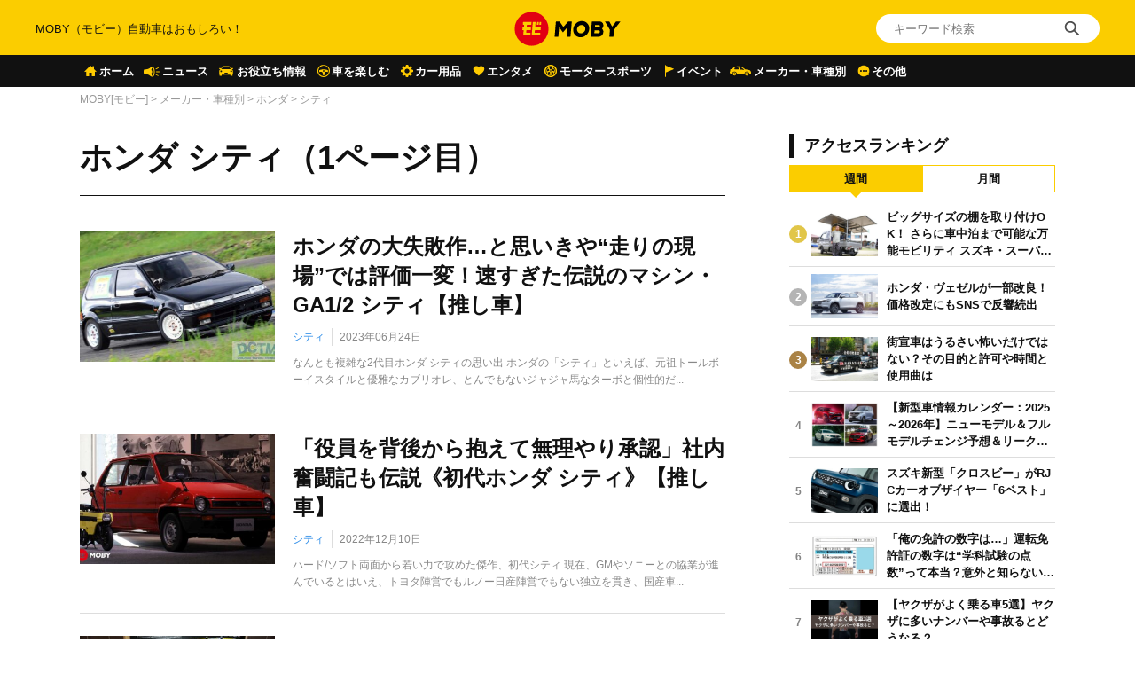

--- FILE ---
content_type: text/html; charset=UTF-8
request_url: https://car-moby.jp/article/automobile/honda/city/
body_size: 22326
content:
<!doctype html>
<html lang="ja">
<head>
<script>
window.dataLayer = window.dataLayer || [];
dataLayer.push({
  'ip_address': '52.167.144.204',
  'access_time': '2025/11/11 06:49:10',
});
</script>
<!-- Google Tag Manager -->
<script>(function(w,d,s,l,i){w[l]=w[l]||[];w[l].push({'gtm.start':
new Date().getTime(),event:'gtm.js'});var f=d.getElementsByTagName(s)[0],
j=d.createElement(s),dl=l!='dataLayer'?'&l='+l:'';j.async=true;j.src=
'https://www.googletagmanager.com/gtm.js?id='+i+dl;f.parentNode.insertBefore(j,f);
})(window,document,'script','dataLayer','GTM-W49NDNR');</script>
<!-- End Google Tag Manager -->
<script async src="https://fundingchoicesmessages.google.com/i/pub-5339868510950141?ers=1" nonce="RGiG5A76U_m0ZS6BTxyBkw"></script><script nonce="RGiG5A76U_m0ZS6BTxyBkw">(function() {function signalGooglefcPresent() {if (!window.frames['googlefcPresent']) {if (document.body) {const iframe = document.createElement('iframe'); iframe.style = 'width: 0; height: 0; border: none; z-index: -1000; left: -1000px; top: -1000px;'; iframe.style.display = 'none'; iframe.name = 'googlefcPresent'; document.body.appendChild(iframe);} else {setTimeout(signalGooglefcPresent, 0);}}}signalGooglefcPresent();})();</script>
<script>(function(){/*

Copyright The Closure Library Authors.
SPDX-License-Identifier: Apache-2.0
*/
'use strict';var aa=function(a){var b=0;return function(){return b<a.length?{done:!1,value:a[b++]}:{done:!0}}},ba="function"==typeof Object.create?Object.create:function(a){var b=function(){};b.prototype=a;return new b},k;if("function"==typeof Object.setPrototypeOf)k=Object.setPrototypeOf;else{var m;a:{var ca={a:!0},n={};try{n.__proto__=ca;m=n.a;break a}catch(a){}m=!1}k=m?function(a,b){a.__proto__=b;if(a.__proto__!==b)throw new TypeError(a+" is not extensible");return a}:null}
var p=k,q=function(a,b){a.prototype=ba(b.prototype);a.prototype.constructor=a;if(p)p(a,b);else for(var c in b)if("prototype"!=c)if(Object.defineProperties){var d=Object.getOwnPropertyDescriptor(b,c);d&&Object.defineProperty(a,c,d)}else a[c]=b[c];a.v=b.prototype},r=this||self,da=function(){},t=function(a){return a};var u;var w=function(a,b){this.g=b===v?a:""};w.prototype.toString=function(){return this.g+""};var v={},x=function(a){if(void 0===u){var b=null;var c=r.trustedTypes;if(c&&c.createPolicy){try{b=c.createPolicy("goog#html",{createHTML:t,createScript:t,createScriptURL:t})}catch(d){r.console&&r.console.error(d.message)}u=b}else u=b}a=(b=u)?b.createScriptURL(a):a;return new w(a,v)};var A=function(){return Math.floor(2147483648*Math.random()).toString(36)+Math.abs(Math.floor(2147483648*Math.random())^Date.now()).toString(36)};var B={},C=null;var D="function"===typeof Uint8Array;function E(a,b,c){return"object"===typeof a?D&&!Array.isArray(a)&&a instanceof Uint8Array?c(a):F(a,b,c):b(a)}function F(a,b,c){if(Array.isArray(a)){for(var d=Array(a.length),e=0;e<a.length;e++){var f=a[e];null!=f&&(d[e]=E(f,b,c))}Array.isArray(a)&&a.s&&G(d);return d}d={};for(e in a)Object.prototype.hasOwnProperty.call(a,e)&&(f=a[e],null!=f&&(d[e]=E(f,b,c)));return d}
function ea(a){return F(a,function(b){return"number"===typeof b?isFinite(b)?b:String(b):b},function(b){var c;void 0===c&&(c=0);if(!C){C={};for(var d="ABCDEFGHIJKLMNOPQRSTUVWXYZabcdefghijklmnopqrstuvwxyz0123456789".split(""),e=["+/=","+/","-_=","-_.","-_"],f=0;5>f;f++){var h=d.concat(e[f].split(""));B[f]=h;for(var g=0;g<h.length;g++){var l=h[g];void 0===C[l]&&(C[l]=g)}}}c=B[c];d=Array(Math.floor(b.length/3));e=c[64]||"";for(f=h=0;h<b.length-2;h+=3){var y=b[h],z=b[h+1];l=b[h+2];g=c[y>>2];y=c[(y&3)<<
4|z>>4];z=c[(z&15)<<2|l>>6];l=c[l&63];d[f++]=""+g+y+z+l}g=0;l=e;switch(b.length-h){case 2:g=b[h+1],l=c[(g&15)<<2]||e;case 1:b=b[h],d[f]=""+c[b>>2]+c[(b&3)<<4|g>>4]+l+e}return d.join("")})}var fa={s:{value:!0,configurable:!0}},G=function(a){Array.isArray(a)&&!Object.isFrozen(a)&&Object.defineProperties(a,fa);return a};var H;var J=function(a,b,c){var d=H;H=null;a||(a=d);d=this.constructor.u;a||(a=d?[d]:[]);this.j=d?0:-1;this.h=null;this.g=a;a:{d=this.g.length;a=d-1;if(d&&(d=this.g[a],!(null===d||"object"!=typeof d||Array.isArray(d)||D&&d instanceof Uint8Array))){this.l=a-this.j;this.i=d;break a}void 0!==b&&-1<b?(this.l=Math.max(b,a+1-this.j),this.i=null):this.l=Number.MAX_VALUE}if(c)for(b=0;b<c.length;b++)a=c[b],a<this.l?(a+=this.j,(d=this.g[a])?G(d):this.g[a]=I):(d=this.l+this.j,this.g[d]||(this.i=this.g[d]={}),(d=this.i[a])?
G(d):this.i[a]=I)},I=Object.freeze(G([])),K=function(a,b){if(-1===b)return null;if(b<a.l){b+=a.j;var c=a.g[b];return c!==I?c:a.g[b]=G([])}if(a.i)return c=a.i[b],c!==I?c:a.i[b]=G([])},M=function(a,b){var c=L;if(-1===b)return null;a.h||(a.h={});if(!a.h[b]){var d=K(a,b);d&&(a.h[b]=new c(d))}return a.h[b]};J.prototype.toJSON=function(){var a=N(this,!1);return ea(a)};
var N=function(a,b){if(a.h)for(var c in a.h)if(Object.prototype.hasOwnProperty.call(a.h,c)){var d=a.h[c];if(Array.isArray(d))for(var e=0;e<d.length;e++)d[e]&&N(d[e],b);else d&&N(d,b)}return a.g},O=function(a,b){H=b=b?JSON.parse(b):null;a=new a(b);H=null;return a};J.prototype.toString=function(){return N(this,!1).toString()};var P=function(a){J.call(this,a)};q(P,J);function ha(a){var b,c=(a.ownerDocument&&a.ownerDocument.defaultView||window).document,d=null===(b=c.querySelector)||void 0===b?void 0:b.call(c,"script[nonce]");(b=d?d.nonce||d.getAttribute("nonce")||"":"")&&a.setAttribute("nonce",b)};var Q=function(a,b){b=String(b);"application/xhtml+xml"===a.contentType&&(b=b.toLowerCase());return a.createElement(b)},R=function(a){this.g=a||r.document||document};R.prototype.appendChild=function(a,b){a.appendChild(b)};var S=function(a,b,c,d,e,f){try{var h=a.g,g=Q(a.g,"SCRIPT");g.async=!0;g.src=b instanceof w&&b.constructor===w?b.g:"type_error:TrustedResourceUrl";ha(g);h.head.appendChild(g);g.addEventListener("load",function(){e();d&&h.head.removeChild(g)});g.addEventListener("error",function(){0<c?S(a,b,c-1,d,e,f):(d&&h.head.removeChild(g),f())})}catch(l){f()}};var ia=r.atob("aHR0cHM6Ly93d3cuZ3N0YXRpYy5jb20vaW1hZ2VzL2ljb25zL21hdGVyaWFsL3N5c3RlbS8xeC93YXJuaW5nX2FtYmVyXzI0ZHAucG5n"),ja=r.atob("WW91IGFyZSBzZWVpbmcgdGhpcyBtZXNzYWdlIGJlY2F1c2UgYWQgb3Igc2NyaXB0IGJsb2NraW5nIHNvZnR3YXJlIGlzIGludGVyZmVyaW5nIHdpdGggdGhpcyBwYWdlLg=="),ka=r.atob("RGlzYWJsZSBhbnkgYWQgb3Igc2NyaXB0IGJsb2NraW5nIHNvZnR3YXJlLCB0aGVuIHJlbG9hZCB0aGlzIHBhZ2Uu"),la=function(a,b,c){this.h=a;this.j=new R(this.h);this.g=null;this.i=[];this.l=!1;this.o=b;this.m=c},V=function(a){if(a.h.body&&!a.l){var b=
function(){T(a);r.setTimeout(function(){return U(a,3)},50)};S(a.j,a.o,2,!0,function(){r[a.m]||b()},b);a.l=!0}},T=function(a){for(var b=W(1,5),c=0;c<b;c++){var d=X(a);a.h.body.appendChild(d);a.i.push(d)}b=X(a);b.style.bottom="0";b.style.left="0";b.style.position="fixed";b.style.width=W(100,110).toString()+"%";b.style.zIndex=W(2147483544,2147483644).toString();b.style["background-color"]=ma(249,259,242,252,219,229);b.style["box-shadow"]="0 0 12px #888";b.style.color=ma(0,10,0,10,0,10);b.style.display=
"flex";b.style["justify-content"]="center";b.style["font-family"]="Roboto, Arial";c=X(a);c.style.width=W(80,85).toString()+"%";c.style.maxWidth=W(750,775).toString()+"px";c.style.margin="24px";c.style.display="flex";c.style["align-items"]="flex-start";c.style["justify-content"]="center";d=Q(a.j.g,"IMG");d.className=A();d.src=ia;d.style.height="24px";d.style.width="24px";d.style["padding-right"]="16px";var e=X(a),f=X(a);f.style["font-weight"]="bold";f.textContent=ja;var h=X(a);h.textContent=ka;Y(a,
e,f);Y(a,e,h);Y(a,c,d);Y(a,c,e);Y(a,b,c);a.g=b;a.h.body.appendChild(a.g);b=W(1,5);for(c=0;c<b;c++)d=X(a),a.h.body.appendChild(d),a.i.push(d)},Y=function(a,b,c){for(var d=W(1,5),e=0;e<d;e++){var f=X(a);b.appendChild(f)}b.appendChild(c);c=W(1,5);for(d=0;d<c;d++)e=X(a),b.appendChild(e)},W=function(a,b){return Math.floor(a+Math.random()*(b-a))},ma=function(a,b,c,d,e,f){return"rgb("+W(Math.max(a,0),Math.min(b,255)).toString()+","+W(Math.max(c,0),Math.min(d,255)).toString()+","+W(Math.max(e,0),Math.min(f,
255)).toString()+")"},X=function(a){a=Q(a.j.g,"DIV");a.className=A();return a},U=function(a,b){0>=b||null!=a.g&&0!=a.g.offsetHeight&&0!=a.g.offsetWidth||(na(a),T(a),r.setTimeout(function(){return U(a,b-1)},50))},na=function(a){var b=a.i;var c="undefined"!=typeof Symbol&&Symbol.iterator&&b[Symbol.iterator];b=c?c.call(b):{next:aa(b)};for(c=b.next();!c.done;c=b.next())(c=c.value)&&c.parentNode&&c.parentNode.removeChild(c);a.i=[];(b=a.g)&&b.parentNode&&b.parentNode.removeChild(b);a.g=null};var pa=function(a,b,c,d,e){var f=oa(c),h=function(l){l.appendChild(f);r.setTimeout(function(){f?(0!==f.offsetHeight&&0!==f.offsetWidth?b():a(),f.parentNode&&f.parentNode.removeChild(f)):a()},d)},g=function(l){document.body?h(document.body):0<l?r.setTimeout(function(){g(l-1)},e):b()};g(3)},oa=function(a){var b=document.createElement("div");b.className=a;b.style.width="1px";b.style.height="1px";b.style.position="absolute";b.style.left="-10000px";b.style.top="-10000px";b.style.zIndex="-10000";return b};var L=function(a){J.call(this,a)};q(L,J);var qa=function(a){J.call(this,a)};q(qa,J);var ra=function(a,b){this.l=a;this.m=new R(a.document);this.g=b;this.i=K(this.g,1);b=M(this.g,2);this.o=x(K(b,4)||"");this.h=!1;b=M(this.g,13);b=x(K(b,4)||"");this.j=new la(a.document,b,K(this.g,12))};ra.prototype.start=function(){sa(this)};
var sa=function(a){ta(a);S(a.m,a.o,3,!1,function(){a:{var b=a.i;var c=r.btoa(b);if(c=r[c]){try{var d=O(P,r.atob(c))}catch(e){b=!1;break a}b=b===K(d,1)}else b=!1}b?Z(a,K(a.g,14)):(Z(a,K(a.g,8)),V(a.j))},function(){pa(function(){Z(a,K(a.g,7));V(a.j)},function(){return Z(a,K(a.g,6))},K(a.g,9),K(a.g,10),K(a.g,11))})},Z=function(a,b){a.h||(a.h=!0,a=new a.l.XMLHttpRequest,a.open("GET",b,!0),a.send())},ta=function(a){var b=r.btoa(a.i);a.l[b]&&Z(a,K(a.g,5))};(function(a,b){r[a]=function(c){for(var d=[],e=0;e<arguments.length;++e)d[e-0]=arguments[e];r[a]=da;b.apply(null,d)}})("__h82AlnkH6D91__",function(a){"function"===typeof window.atob&&(new ra(window,O(qa,window.atob(a)))).start()});}).call(this);

window.__h82AlnkH6D91__("[base64]/[base64]/[base64]/[base64]");</script>
	<meta charset="UTF-8" />
	<meta name="viewport" content="width=device-width, initial-scale=1.0, user-scalable=no">
	<link rel="shortcut icon" href="https://assets.car-moby-cdn.com/wp-content/themes/moby_v2/images/favicon/favicon.ico" type="image/x-icon">
	<link rel="apple-touch-icon" href="https://assets.car-moby-cdn.com/wp-content/themes/moby_v2/images/favicon/apple-touch-icon.png" sizes="180x180">
	<link rel="icon" type="image/png" href="https://assets.car-moby-cdn.com/wp-content/themes/moby_v2/images/favicon/android-touch-icon.png" sizes="192x192">
		<link rel="preload" href="https://assets.car-moby-cdn.com/wp-content/themes/moby_v2/css/reset.css" as="style">
	<link rel="stylesheet" href="https://assets.car-moby-cdn.com/wp-content/themes/moby_v2/css/reset.css" media="print" onload="this.media='all'">
	<link rel="preload" href="https://assets.car-moby-cdn.com/wp-content/themes/moby_v2/css/overwrite.css?116" as="style">
	<link href="https://assets.car-moby-cdn.com/wp-content/themes/moby_v2/css/style.css?116" type="text/css" rel="stylesheet">
		<link rel="preconnect" href="//www.googletagmanager.com">
<link rel="preconnect" href="//www.google-analytics.com">
<link rel="preconnect" href="//adservice.google.com">
<link rel="preconnect" href="//adservice.google.co.jp">
<meta name='robots' content='index, follow, max-image-preview:large, max-snippet:-1, max-video-preview:-1' />

	<!-- This site is optimized with the Yoast SEO plugin v19.14 - https://yoast.com/wordpress/plugins/seo/ -->
	<title>【 シティ 】の車まとめと最新情報 | MOBY [モビー]</title>
	<link rel="canonical" href="https://car-moby.jp/article/automobile/honda/city/" />
	<meta property="og:locale" content="ja_JP" />
	<meta property="og:type" content="article" />
	<meta property="og:title" content="【 シティ 】の車まとめと最新情報 | MOBY [モビー]" />
	<meta property="og:url" content="https://car-moby.jp/article/automobile/honda/city/" />
	<meta property="og:site_name" content="MOBY（モビー）車はおもしろい！を届ける自動車情報メディア" />
	<meta property="og:image" content="https://car-moby-cdn.com/article/wp-content/uploads/2021/12/13161630/ogp_img-1000x525.png" />
	<meta property="og:image:width" content="1000" />
	<meta property="og:image:height" content="525" />
	<meta property="og:image:type" content="image/png" />
	<meta name="twitter:card" content="summary_large_image" />
	<meta name="twitter:site" content="@mobyjp" />
	<script type="application/ld+json" class="yoast-schema-graph">{"@context":"https://schema.org","@graph":[{"@type":"CollectionPage","@id":"https://car-moby.jp/article/automobile/honda/city/","url":"https://car-moby.jp/article/automobile/honda/city/","name":"【 シティ 】の車まとめと最新情報 | MOBY [モビー]","isPartOf":{"@id":"https://car-moby.jp/#website"},"primaryImageOfPage":{"@id":"https://car-moby.jp/article/automobile/honda/city/#primaryimage"},"image":{"@id":"https://car-moby.jp/article/automobile/honda/city/#primaryimage"},"thumbnailUrl":"https://car-moby-cdn.com/article/wp-content/uploads/2023/06/22094654/honda_city_CR-i_2gen_1988_by-DCTM.jpg","breadcrumb":{"@id":"https://car-moby.jp/article/automobile/honda/city/#breadcrumb"},"inLanguage":"ja"},{"@type":"ImageObject","inLanguage":"ja","@id":"https://car-moby.jp/article/automobile/honda/city/#primaryimage","url":"https://car-moby-cdn.com/article/wp-content/uploads/2023/06/22094654/honda_city_CR-i_2gen_1988_by-DCTM.jpg","contentUrl":"https://car-moby-cdn.com/article/wp-content/uploads/2023/06/22094654/honda_city_CR-i_2gen_1988_by-DCTM.jpg","width":1200,"height":742,"caption":"©DCTMダイチャレ東北ミーティング"},{"@type":"BreadcrumbList","@id":"https://car-moby.jp/article/automobile/honda/city/#breadcrumb","itemListElement":[{"@type":"ListItem","position":1,"name":"MOBY[モビー]","item":"https://car-moby.jp/"},{"@type":"ListItem","position":2,"name":"メーカー・車種別","item":"https://car-moby.jp/article/automobile/"},{"@type":"ListItem","position":3,"name":"ホンダ","item":"https://car-moby.jp/article/automobile/honda/"},{"@type":"ListItem","position":4,"name":"シティ"}]},{"@type":"WebSite","@id":"https://car-moby.jp/#website","url":"https://car-moby.jp/","name":"MOBY（モビー）車はおもしろい！を届ける自動車情報メディア","description":"MOBY（モビー）は&quot;MOTOR＆HOBBY&quot;をコンセプトに、クルマの楽しさや魅力を発信する自動車メディアです。新型車情報やニュースからエンタメ情報まで幅広くお届けします。","publisher":{"@id":"https://car-moby.jp/#organization"},"potentialAction":[{"@type":"SearchAction","target":{"@type":"EntryPoint","urlTemplate":"https://car-moby.jp/?s={search_term_string}"},"query-input":"required name=search_term_string"}],"inLanguage":"ja"},{"@type":"Organization","@id":"https://car-moby.jp/#organization","name":"MOBY","url":"https://car-moby.jp/","logo":{"@type":"ImageObject","inLanguage":"ja","@id":"https://car-moby.jp/#/schema/logo/image/","url":"https://car-moby-cdn.com/article/wp-content/uploads/2020/05/07162438/logo_black-e1588862810605.png","contentUrl":"https://car-moby-cdn.com/article/wp-content/uploads/2020/05/07162438/logo_black-e1588862810605.png","width":423,"height":149,"caption":"MOBY"},"image":{"@id":"https://car-moby.jp/#/schema/logo/image/"},"sameAs":["https://www.instagram.com/car.moby/","https://www.youtube.com/channel/UC7MBoIaHSODQa4KZloO2zcQ","https://jp.pinterest.com/moby0140/","https://www.facebook.com/newsmoby","https://twitter.com/mobyjp"]}]}</script>
	<!-- / Yoast SEO plugin. -->


<script type="text/javascript">
window._wpemojiSettings = {"baseUrl":"https:\/\/s.w.org\/images\/core\/emoji\/14.0.0\/72x72\/","ext":".png","svgUrl":"https:\/\/s.w.org\/images\/core\/emoji\/14.0.0\/svg\/","svgExt":".svg","source":{"concatemoji":"https:\/\/car-moby.jp\/wp-includes\/js\/wp-emoji-release.min.js?ver=6.1.6"}};
/*! This file is auto-generated */
!function(e,a,t){var n,r,o,i=a.createElement("canvas"),p=i.getContext&&i.getContext("2d");function s(e,t){var a=String.fromCharCode,e=(p.clearRect(0,0,i.width,i.height),p.fillText(a.apply(this,e),0,0),i.toDataURL());return p.clearRect(0,0,i.width,i.height),p.fillText(a.apply(this,t),0,0),e===i.toDataURL()}function c(e){var t=a.createElement("script");t.src=e,t.defer=t.type="text/javascript",a.getElementsByTagName("head")[0].appendChild(t)}for(o=Array("flag","emoji"),t.supports={everything:!0,everythingExceptFlag:!0},r=0;r<o.length;r++)t.supports[o[r]]=function(e){if(p&&p.fillText)switch(p.textBaseline="top",p.font="600 32px Arial",e){case"flag":return s([127987,65039,8205,9895,65039],[127987,65039,8203,9895,65039])?!1:!s([55356,56826,55356,56819],[55356,56826,8203,55356,56819])&&!s([55356,57332,56128,56423,56128,56418,56128,56421,56128,56430,56128,56423,56128,56447],[55356,57332,8203,56128,56423,8203,56128,56418,8203,56128,56421,8203,56128,56430,8203,56128,56423,8203,56128,56447]);case"emoji":return!s([129777,127995,8205,129778,127999],[129777,127995,8203,129778,127999])}return!1}(o[r]),t.supports.everything=t.supports.everything&&t.supports[o[r]],"flag"!==o[r]&&(t.supports.everythingExceptFlag=t.supports.everythingExceptFlag&&t.supports[o[r]]);t.supports.everythingExceptFlag=t.supports.everythingExceptFlag&&!t.supports.flag,t.DOMReady=!1,t.readyCallback=function(){t.DOMReady=!0},t.supports.everything||(n=function(){t.readyCallback()},a.addEventListener?(a.addEventListener("DOMContentLoaded",n,!1),e.addEventListener("load",n,!1)):(e.attachEvent("onload",n),a.attachEvent("onreadystatechange",function(){"complete"===a.readyState&&t.readyCallback()})),(e=t.source||{}).concatemoji?c(e.concatemoji):e.wpemoji&&e.twemoji&&(c(e.twemoji),c(e.wpemoji)))}(window,document,window._wpemojiSettings);
</script>
<style type="text/css">
img.wp-smiley,
img.emoji {
	display: inline !important;
	border: none !important;
	box-shadow: none !important;
	height: 1em !important;
	width: 1em !important;
	margin: 0 0.07em !important;
	vertical-align: -0.1em !important;
	background: none !important;
	padding: 0 !important;
}
</style>
	<link rel='stylesheet' id='liquid-block-speech-css' href='https://assets.car-moby-cdn.com/wp-content/plugins/liquid-speech-balloon/css/block.css?ver=6.1.6' type='text/css' media='all' />
<link rel='stylesheet' id='classic-theme-styles-css' href='https://car-moby.jp/wp-includes/css/classic-themes.min.css?ver=1' type='text/css' media='all' />
<link rel='stylesheet' id='wp-associate-post-r2-css' href='https://assets.car-moby-cdn.com/wp-content/plugins/wp-associate-post-r2/css/skin-standard.css?ver=4.1' type='text/css' media='all' />
<link rel="https://api.w.org/" href="https://car-moby.jp/wp-json/" /><link rel="alternate" type="application/json" href="https://car-moby.jp/wp-json/wp/v2/categories/211" /><link rel="EditURI" type="application/rsd+xml" title="RSD" href="https://car-moby.jp/xmlrpc.php?rsd" />
<link rel="wlwmanifest" type="application/wlwmanifest+xml" href="https://car-moby.jp/wp-includes/wlwmanifest.xml" />
<meta name="generator" content="Site Kit by Google 1.12.0" /><style type="text/css">.liquid-speech-balloon-00 .liquid-speech-balloon-avatar { background-image: url("https://cdn.car-moby.jp/article/wp-content/uploads/2020/06/25164623/boy.jpeg"); } .liquid-speech-balloon-01 .liquid-speech-balloon-avatar { background-image: url("https://cdn.car-moby.jp/article/wp-content/uploads/2020/06/25164622/kaba.png"); } .liquid-speech-balloon-02 .liquid-speech-balloon-avatar { background-image: url("https://cdn.car-moby.jp/article/wp-content/uploads/2020/06/25164623/lion.png"); } .liquid-speech-balloon-03 .liquid-speech-balloon-avatar { background-image: url("https://cdn.car-moby.jp/article/wp-content/uploads/2020/07/09124858/youngwoman_01.png"); } .liquid-speech-balloon-04 .liquid-speech-balloon-avatar { background-image: url("https://cdn.car-moby.jp/article/wp-content/uploads/2020/07/09124851/youngwoman_02.png"); } .liquid-speech-balloon-05 .liquid-speech-balloon-avatar { background-image: url("https://cdn.car-moby.jp/article/wp-content/uploads/2020/07/09124854/business_woman.png"); } .liquid-speech-balloon-06 .liquid-speech-balloon-avatar { background-image: url("https://cdn.car-moby.jp/article/wp-content/uploads/2020/07/13172803/crying_man.png"); } .liquid-speech-balloon-07 .liquid-speech-balloon-avatar { background-image: url("https://cdn.car-moby.jp/article/wp-content/uploads/2020/07/13173534/smile_woman.png"); } .liquid-speech-balloon-08 .liquid-speech-balloon-avatar { background-image: url("https://cdn.car-moby.jp/article/wp-content/uploads/2020/07/14144222/smile_man.png"); } .liquid-speech-balloon-09 .liquid-speech-balloon-avatar { background-image: url("https://cdn.car-moby.jp/article/wp-content/uploads/2020/07/14144911/troubled_man.png"); } .liquid-speech-balloon-10 .liquid-speech-balloon-avatar { background-image: url("https://cdn.car-moby.jp/article/wp-content/uploads/2020/07/14145033/troubled_woman.png"); } .liquid-speech-balloon-11 .liquid-speech-balloon-avatar { background-image: url("https://cdn.car-moby.jp/article/wp-content/uploads/2020/07/14154407/smile_man1.png"); } .liquid-speech-balloon-12 .liquid-speech-balloon-avatar { background-image: url("https://cdn.car-moby.jp/article/wp-content/uploads/2020/09/01164752/hanyu.jpg"); } .liquid-speech-balloon-13 .liquid-speech-balloon-avatar { background-image: url("https://cdn.car-moby.jp/article/wp-content/uploads/2020/09/01171531/uno.jpeg"); } .liquid-speech-balloon-14 .liquid-speech-balloon-avatar { background-image: url("https://cdn.car-moby.jp/article/wp-content/uploads/2020/09/01173642/maguchi.jpg"); } .liquid-speech-balloon-15 .liquid-speech-balloon-avatar { background-image: url("https://cdn.car-moby.jp/article/wp-content/uploads/2020/09/18112101/bird_hayabusa.jpg"); } .liquid-speech-balloon-16 .liquid-speech-balloon-avatar { background-image: url("https://cdn.car-moby.jp/article/wp-content/uploads/2020/09/18112103/torinosu_hina.jpg"); } .liquid-speech-balloon-17 .liquid-speech-balloon-avatar { background-image: url("https://cdn.car-moby.jp/article/wp-content/uploads/2020/09/18112104/dog_kooikerhondje.jpg"); } .liquid-speech-balloon-18 .liquid-speech-balloon-avatar { background-image: url("https://cdn.car-moby.jp/article/wp-content/uploads/2020/09/18173556/face_smile_man4.jpg"); } .liquid-speech-balloon-19 .liquid-speech-balloon-avatar { background-image: url("https://cdn.car-moby.jp/article/wp-content/uploads/2020/09/18173553/shinpai_man.jpg"); } .liquid-speech-balloon-20 .liquid-speech-balloon-avatar { background-image: url("https://cdn.car-moby.jp/article/wp-content/uploads/2020/11/06162414/character_bear.png"); } .liquid-speech-balloon-21 .liquid-speech-balloon-avatar { background-image: url("https://cdn.car-moby.jp/article/wp-content/uploads/2020/11/06162421/character_woman.png"); } .liquid-speech-balloon-22 .liquid-speech-balloon-avatar { background-image: url("https://cdn.car-moby.jp/article/wp-content/uploads/2020/11/12105651/reader_02.jpg"); } .liquid-speech-balloon-23 .liquid-speech-balloon-avatar { background-image: url("https://cdn.car-moby.jp/article/wp-content/uploads/2020/11/12105652/reader_01.jpg"); } .liquid-speech-balloon-24 .liquid-speech-balloon-avatar { background-image: url("https://cdn.car-moby.jp/article/wp-content/uploads/2020/11/12105649/reader_04.jpg"); } .liquid-speech-balloon-25 .liquid-speech-balloon-avatar { background-image: url("https://cdn.car-moby.jp/article/wp-content/uploads/2020/11/12105649/reader_03.jpg"); } .liquid-speech-balloon-26 .liquid-speech-balloon-avatar { background-image: url("https://cdn.car-moby.jp/article/wp-content/uploads/2020/11/12105650/reader_06.jpg"); } .liquid-speech-balloon-27 .liquid-speech-balloon-avatar { background-image: url("https://cdn.car-moby.jp/article/wp-content/uploads/2020/11/12105653/reader_05.jpg"); } .liquid-speech-balloon-28 .liquid-speech-balloon-avatar { background-image: url("https://cdn.car-moby.jp/article/wp-content/uploads/2020/11/25100918/seikimatsu_man.jpg"); } .liquid-speech-balloon-29 .liquid-speech-balloon-avatar { background-image: url("https://cdn.car-moby.jp/article/wp-content/uploads/2021/01/12112910/reader_08.jpg"); } .liquid-speech-balloon-30 .liquid-speech-balloon-avatar { background-image: url("https://cdn.car-moby.jp/article/wp-content/uploads/2021/01/12112913/reader_09.jpg"); } .liquid-speech-balloon-31 .liquid-speech-balloon-avatar { background-image: url("https://cdn.car-moby.jp/article/wp-content/uploads/2021/01/12112915/reader_10.jpg"); } .liquid-speech-balloon-32 .liquid-speech-balloon-avatar { background-image: url("https://cdn.car-moby.jp/article/wp-content/uploads/2021/01/12112917/reader_07.jpg"); } .liquid-speech-balloon-33 .liquid-speech-balloon-avatar { background-image: url("https://cdn.car-moby.jp/article/wp-content/uploads/2020/12/21163153/interview_tachizaki-takeo_carmo_2.jpg"); } .liquid-speech-balloon-34 .liquid-speech-balloon-avatar { background-image: url("https://cdn.car-moby.jp/article/wp-content/uploads/2021/03/15150858/Mii-Parking2.jpg"); } .liquid-speech-balloon-35 .liquid-speech-balloon-avatar { background-image: url("https://cdn.car-moby.jp/article/wp-content/uploads/2021/05/26171344/image_1828_moby.jpg"); } .liquid-speech-balloon-36 .liquid-speech-balloon-avatar { background-image: url("https://cdn.car-moby.jp/article/wp-content/uploads/2021/06/25112800/sagyougi.png"); } .liquid-speech-balloon-37 .liquid-speech-balloon-avatar { background-image: url("https://car-moby-cdn.com/article/wp-content/uploads/2021/09/02151007/Moby_F2L.jpg"); } .liquid-speech-balloon-38 .liquid-speech-balloon-avatar { background-image: url("https://car-moby-cdn.com/article/wp-content/uploads/2022/03/10085729/sotoshiru_logo.png"); } .liquid-speech-balloon-39 .liquid-speech-balloon-avatar { background-image: url("https://car-moby-cdn.com/article/wp-content/uploads/2022/03/10111934/ei-happy_face.png"); } .liquid-speech-balloon-40 .liquid-speech-balloon-avatar { background-image: url("https://car-moby-cdn.com/article/wp-content/uploads/2022/03/10111936/ei-grinning_face.png"); } .liquid-speech-balloon-41 .liquid-speech-balloon-avatar { background-image: url("https://car-moby-cdn.com/article/wp-content/uploads/2022/03/10111936/ei-smiling_face.png"); } </style>
<style type="text/css">.liquid-speech-balloon-00 .liquid-speech-balloon-avatar::after { content: "読者"; } .liquid-speech-balloon-01 .liquid-speech-balloon-avatar::after { content: "かば"; } .liquid-speech-balloon-02 .liquid-speech-balloon-avatar::after { content: "らいおん"; } .liquid-speech-balloon-03 .liquid-speech-balloon-avatar::after { content: "Aさん"; } .liquid-speech-balloon-04 .liquid-speech-balloon-avatar::after { content: "Bさん"; } .liquid-speech-balloon-05 .liquid-speech-balloon-avatar::after { content: "Cさん"; } .liquid-speech-balloon-06 .liquid-speech-balloon-avatar::after { content: "泣いている男性"; } .liquid-speech-balloon-07 .liquid-speech-balloon-avatar::after { content: "読者"; } .liquid-speech-balloon-08 .liquid-speech-balloon-avatar::after { content: "にこやかな男性"; } .liquid-speech-balloon-09 .liquid-speech-balloon-avatar::after { content: "困った男性"; } .liquid-speech-balloon-10 .liquid-speech-balloon-avatar::after { content: "困った女性"; } .liquid-speech-balloon-11 .liquid-speech-balloon-avatar::after { content: "にこやかな男性"; } .liquid-speech-balloon-12 .liquid-speech-balloon-avatar::after { content: "羽二生氏"; } .liquid-speech-balloon-13 .liquid-speech-balloon-avatar::after { content: "宇野"; } .liquid-speech-balloon-14 .liquid-speech-balloon-avatar::after { content: "間口氏"; } .liquid-speech-balloon-15 .liquid-speech-balloon-avatar::after { content: "編集部・鵜"; } .liquid-speech-balloon-16 .liquid-speech-balloon-avatar::after { content: "編集部・鷹"; } .liquid-speech-balloon-17 .liquid-speech-balloon-avatar::after { content: "編集部・犬"; } .liquid-speech-balloon-18 .liquid-speech-balloon-avatar::after { content: "GOOD！"; } .liquid-speech-balloon-19 .liquid-speech-balloon-avatar::after { content: "BAD…"; } .liquid-speech-balloon-20 .liquid-speech-balloon-avatar::after { content: "しろくるま先輩"; } .liquid-speech-balloon-21 .liquid-speech-balloon-avatar::after { content: "やんちゃん"; } .liquid-speech-balloon-22 .liquid-speech-balloon-avatar::after { content: "ネットの声"; } .liquid-speech-balloon-23 .liquid-speech-balloon-avatar::after { content: "ネットの声"; } .liquid-speech-balloon-24 .liquid-speech-balloon-avatar::after { content: "ネットの声"; } .liquid-speech-balloon-25 .liquid-speech-balloon-avatar::after { content: "ネットの声"; } .liquid-speech-balloon-26 .liquid-speech-balloon-avatar::after { content: "ネットの声"; } .liquid-speech-balloon-27 .liquid-speech-balloon-avatar::after { content: "ネットの声"; } .liquid-speech-balloon-28 .liquid-speech-balloon-avatar::after { content: "ネットの声"; } .liquid-speech-balloon-29 .liquid-speech-balloon-avatar::after { content: "ネットの声"; } .liquid-speech-balloon-30 .liquid-speech-balloon-avatar::after { content: "ネットの声"; } .liquid-speech-balloon-31 .liquid-speech-balloon-avatar::after { content: "ネットの声"; } .liquid-speech-balloon-32 .liquid-speech-balloon-avatar::after { content: "ネットの声"; } .liquid-speech-balloon-33 .liquid-speech-balloon-avatar::after { content: "立崎氏"; } .liquid-speech-balloon-34 .liquid-speech-balloon-avatar::after { content: "みぃ"; } .liquid-speech-balloon-35 .liquid-speech-balloon-avatar::after { content: "整備士・山北"; } .liquid-speech-balloon-36 .liquid-speech-balloon-avatar::after { content: "整備士・山田太郎"; } .liquid-speech-balloon-37 .liquid-speech-balloon-avatar::after { content: "元整備士・F2L"; } .liquid-speech-balloon-38 .liquid-speech-balloon-avatar::after { content: "ソトシルロゴ"; } .liquid-speech-balloon-39 .liquid-speech-balloon-avatar::after { content: "Happy Face"; } .liquid-speech-balloon-40 .liquid-speech-balloon-avatar::after { content: "Grinning Face"; } .liquid-speech-balloon-41 .liquid-speech-balloon-avatar::after { content: "Smiling Face"; } </style>
    <script type="text/javascript">
        var ajaxurl = 'https://car-moby.jp/wp-admin/admin-ajax.php';
    </script>
<script async data-type="lazy" data-src="https://securepubads.g.doubleclick.net/tag/js/gpt.js"></script>
<script>
  window.googletag = window.googletag || {cmd: []};
  googletag.cmd.push(function() {
    googletag.defineSlot('/138350802/PC_category_homingvideo', [[1, 1], 'fluid'], 'div-gpt-ad-1587985558884-0').addService(googletag.pubads());
    googletag.defineSlot('/138350802/MOBY_PC_Overlay', [[728, 90], 'fluid'], 'div-gpt-ad-1626861594301-0').addService(googletag.pubads());
    googletag.defineSlot('/138350802/MOBY_PC_right_4rec', ['fluid', [300, 600], [160, 600]], 'div-gpt-ad-1626861800365-0').addService(googletag.pubads());
    googletag.pubads().enableSingleRequest();
    googletag.enableServices();
  });
</script>
	<script type="text/javascript" data-type="lazy" data-src="[data-uri]"></script>
	<link href="https://assets.car-moby-cdn.com/wp-content/themes/moby_v2/css/swiper.min.css?116" type="text/css" rel="stylesheet">
	<link href="https://assets.car-moby-cdn.com/wp-content/themes/moby_v2/css/overwrite.css?116" type="text/css" rel="stylesheet">
	
	</head>

<body class="archive category category-city category-211">
<!-- Google Tag Manager (noscript) -->
<noscript><iframe src="https://www.googletagmanager.com/ns.html?id=GTM-W49NDNR"
height="0" width="0" style="display:none;visibility:hidden"></iframe></noscript>
<!-- End Google Tag Manager (noscript) -->
<svg xmlns="http://www.w3.org/2000/svg" viewbox="0 0 0 0" width="0" height="0" focusable="false" role="none" style="visibility: hidden; position: absolute; left: -9999px; overflow: hidden;" ><defs><filter id="wp-duotone-dark-grayscale"><fecolormatrix color-interpolation-filters="sRGB" type="matrix" values=" .299 .587 .114 0 0 .299 .587 .114 0 0 .299 .587 .114 0 0 .299 .587 .114 0 0 " /><fecomponenttransfer color-interpolation-filters="sRGB" ><fefuncr type="table" tablevalues="0 0.49803921568627" /><fefuncg type="table" tablevalues="0 0.49803921568627" /><fefuncb type="table" tablevalues="0 0.49803921568627" /><fefunca type="table" tablevalues="1 1" /></fecomponenttransfer><fecomposite in2="SourceGraphic" operator="in" /></filter></defs></svg><svg xmlns="http://www.w3.org/2000/svg" viewbox="0 0 0 0" width="0" height="0" focusable="false" role="none" style="visibility: hidden; position: absolute; left: -9999px; overflow: hidden;" ><defs><filter id="wp-duotone-grayscale"><fecolormatrix color-interpolation-filters="sRGB" type="matrix" values=" .299 .587 .114 0 0 .299 .587 .114 0 0 .299 .587 .114 0 0 .299 .587 .114 0 0 " /><fecomponenttransfer color-interpolation-filters="sRGB" ><fefuncr type="table" tablevalues="0 1" /><fefuncg type="table" tablevalues="0 1" /><fefuncb type="table" tablevalues="0 1" /><fefunca type="table" tablevalues="1 1" /></fecomponenttransfer><fecomposite in2="SourceGraphic" operator="in" /></filter></defs></svg><svg xmlns="http://www.w3.org/2000/svg" viewbox="0 0 0 0" width="0" height="0" focusable="false" role="none" style="visibility: hidden; position: absolute; left: -9999px; overflow: hidden;" ><defs><filter id="wp-duotone-purple-yellow"><fecolormatrix color-interpolation-filters="sRGB" type="matrix" values=" .299 .587 .114 0 0 .299 .587 .114 0 0 .299 .587 .114 0 0 .299 .587 .114 0 0 " /><fecomponenttransfer color-interpolation-filters="sRGB" ><fefuncr type="table" tablevalues="0.54901960784314 0.98823529411765" /><fefuncg type="table" tablevalues="0 1" /><fefuncb type="table" tablevalues="0.71764705882353 0.25490196078431" /><fefunca type="table" tablevalues="1 1" /></fecomponenttransfer><fecomposite in2="SourceGraphic" operator="in" /></filter></defs></svg><svg xmlns="http://www.w3.org/2000/svg" viewbox="0 0 0 0" width="0" height="0" focusable="false" role="none" style="visibility: hidden; position: absolute; left: -9999px; overflow: hidden;" ><defs><filter id="wp-duotone-blue-red"><fecolormatrix color-interpolation-filters="sRGB" type="matrix" values=" .299 .587 .114 0 0 .299 .587 .114 0 0 .299 .587 .114 0 0 .299 .587 .114 0 0 " /><fecomponenttransfer color-interpolation-filters="sRGB" ><fefuncr type="table" tablevalues="0 1" /><fefuncg type="table" tablevalues="0 0.27843137254902" /><fefuncb type="table" tablevalues="0.5921568627451 0.27843137254902" /><fefunca type="table" tablevalues="1 1" /></fecomponenttransfer><fecomposite in2="SourceGraphic" operator="in" /></filter></defs></svg><svg xmlns="http://www.w3.org/2000/svg" viewbox="0 0 0 0" width="0" height="0" focusable="false" role="none" style="visibility: hidden; position: absolute; left: -9999px; overflow: hidden;" ><defs><filter id="wp-duotone-midnight"><fecolormatrix color-interpolation-filters="sRGB" type="matrix" values=" .299 .587 .114 0 0 .299 .587 .114 0 0 .299 .587 .114 0 0 .299 .587 .114 0 0 " /><fecomponenttransfer color-interpolation-filters="sRGB" ><fefuncr type="table" tablevalues="0 0" /><fefuncg type="table" tablevalues="0 0.64705882352941" /><fefuncb type="table" tablevalues="0 1" /><fefunca type="table" tablevalues="1 1" /></fecomponenttransfer><fecomposite in2="SourceGraphic" operator="in" /></filter></defs></svg><svg xmlns="http://www.w3.org/2000/svg" viewbox="0 0 0 0" width="0" height="0" focusable="false" role="none" style="visibility: hidden; position: absolute; left: -9999px; overflow: hidden;" ><defs><filter id="wp-duotone-magenta-yellow"><fecolormatrix color-interpolation-filters="sRGB" type="matrix" values=" .299 .587 .114 0 0 .299 .587 .114 0 0 .299 .587 .114 0 0 .299 .587 .114 0 0 " /><fecomponenttransfer color-interpolation-filters="sRGB" ><fefuncr type="table" tablevalues="0.78039215686275 1" /><fefuncg type="table" tablevalues="0 0.94901960784314" /><fefuncb type="table" tablevalues="0.35294117647059 0.47058823529412" /><fefunca type="table" tablevalues="1 1" /></fecomponenttransfer><fecomposite in2="SourceGraphic" operator="in" /></filter></defs></svg><svg xmlns="http://www.w3.org/2000/svg" viewbox="0 0 0 0" width="0" height="0" focusable="false" role="none" style="visibility: hidden; position: absolute; left: -9999px; overflow: hidden;" ><defs><filter id="wp-duotone-purple-green"><fecolormatrix color-interpolation-filters="sRGB" type="matrix" values=" .299 .587 .114 0 0 .299 .587 .114 0 0 .299 .587 .114 0 0 .299 .587 .114 0 0 " /><fecomponenttransfer color-interpolation-filters="sRGB" ><fefuncr type="table" tablevalues="0.65098039215686 0.40392156862745" /><fefuncg type="table" tablevalues="0 1" /><fefuncb type="table" tablevalues="0.44705882352941 0.4" /><fefunca type="table" tablevalues="1 1" /></fecomponenttransfer><fecomposite in2="SourceGraphic" operator="in" /></filter></defs></svg><svg xmlns="http://www.w3.org/2000/svg" viewbox="0 0 0 0" width="0" height="0" focusable="false" role="none" style="visibility: hidden; position: absolute; left: -9999px; overflow: hidden;" ><defs><filter id="wp-duotone-blue-orange"><fecolormatrix color-interpolation-filters="sRGB" type="matrix" values=" .299 .587 .114 0 0 .299 .587 .114 0 0 .299 .587 .114 0 0 .299 .587 .114 0 0 " /><fecomponenttransfer color-interpolation-filters="sRGB" ><fefuncr type="table" tablevalues="0.098039215686275 1" /><fefuncg type="table" tablevalues="0 0.66274509803922" /><fefuncb type="table" tablevalues="0.84705882352941 0.41960784313725" /><fefunca type="table" tablevalues="1 1" /></fecomponenttransfer><fecomposite in2="SourceGraphic" operator="in" /></filter></defs></svg>
	<div id="container">

		<header class="rwdHeader rwdContainer">
			<div class="rwdInner">
								<div class="rwdSiteTitle">
					<a href="/">
						<img src="https://assets.car-moby-cdn.com/wp-content/themes/moby_v2/images/logo.svg" width="100" height="24" alt="車はおもしろい！を届ける自動車情報メディア MOBY [モビー]" />
					</a>
				</div><!-- /.rwdSiteTitle -->
								<p class="rwdSiteDesc rwdDispPC">
					MOBY（モビー）自動車はおもしろい！
				</p><!-- /.rwdSiteDesc -->
				<div class="rwdSiteSearch rwdDispPC">
					<div class="rwdSiteSearchInner">
						<form action="https://car-moby.jp/" method="get" onsubmit='return searchInpCheck(this);'　>
	<label>
		<span>検索:</span>
	</label>
	<input type="search" name="s" placeholder="キーワード検索" value="" >
		<input type="submit" value="">
</form>



					</div><!-- /rwdSiteSearchInner -->
				</div><!-- /.rwdSiteSearch -->
				<div class="rwdSiteMenu rwdDispSP">
					<a href="javascript:void(0)">
						<span></span>
						<span></span>
						<span></span>
					</a>
				</div><!-- /.rwdSiteMenu -->
			</div><!-- /.rwdInner -->
		</header><!-- /.rwdHeader -->

		<div class="rwdPage isActive">

			<div class="rwdCatListBlock rwdContainer rwdHeadAnimation">
				<div class="rwdMenuSearch rwdContainer">
					<form action="https://car-moby.jp/" method="get" onsubmit='return searchInpCheck(this);'　>
	<label>
		<span>検索:</span>
	</label>
	<input type="search" name="s" placeholder="キーワード検索" value="" >
		<input type="submit" value="">
</form>



				</div>
									
				<div class="rwdInner">
					<ul class="rwdCatList">
						<li>
							<a href="/">ホーム</a>
						</li><!-- /.rwCatListActive -->
						<li><a href="https://car-moby.jp/article/news/">ニュース</a></li><li><a href="https://car-moby.jp/article/car-life/">お役立ち情報</a></li><li><a href="https://car-moby.jp/article/car-enjoy/">車を楽しむ</a></li><li><a href="https://car-moby.jp/article/automobile-supplies/">カー用品</a></li><li><a href="https://car-moby.jp/article/entertainment/">エンタメ</a></li><li><a href="https://car-moby.jp/article/motor-sport/">モータースポーツ</a></li><li><a href="https://car-moby.jp/article/event/">イベント</a></li><li class="rwCatListActive"><a href="https://car-moby.jp/article/automobile/">メーカー・車種別</a></li><li><a href="https://car-moby.jp/article/other/">その他</a></li>					</ul><!-- /.rwdCatList -->
				</div><!-- /.rwdInner -->								
			</div><!-- /.rwdCatListBlock -->

			<div id="content">

							<div class="rwdContainer">
			
<div class="rwdInner">
	<div class="rwdTopicPathBlock">
		<div class="rwdTopicPath">
			<span><span><a href="https://car-moby.jp/">MOBY[モビー]</a></span> &gt; <span><a href="https://car-moby.jp/article/automobile/">メーカー・車種別</a></span> &gt; <span><a href="https://car-moby.jp/article/automobile/honda/">ホンダ</a></span> &gt; <span class="breadcrumb_last" aria-current="page">シティ</span></span>			
		</div><!-- /.rwdTopicPath -->
	</div><!-- /.rwdTopicPathBlock -->
</div><!-- /.rwdInner -->


<div class="rwdInner">

	<div id="rwdMain">
		
			<header class="page-header">
				<h1 class="rwdArchiveTitle">
					ホンダ シティ（1ページ目）				</h1>
								<div class="rwdArchiveCategoryChildrenBlock rwdArchiveCategoryChildrenMoreBlock">
					<input id="cat_children_more" class="rwdArchiveCategoryChildrenMoreCheck" type="checkbox">
					<label class="rwdArchiveCategoryChildrenMoreLabel" for="cat_children_more">
						<span class="rwdArchiveCategoryChildrenMoreOpen">全て見る</span>
						<span class="rwdArchiveCategoryChildrenMoreClose">閉じる</span>
					</label>
					<ul class="rwdArchiveCategoryChildren">
										</ul><!-- /.rwdArchiveCategoryChildren -->
				</div><!-- /.rwdArchiveCategoryChildrenBlock -->
							</header><!-- .page-header -->
			<ul class="rwdArchivePostList">
			
				<li>
					<article id="post-296184" class="rwdArchiveEntryBlock">

						<figure>
							<a href="https://car-moby.jp/article/automobile/honda/city/too-fast-legendary-machine-ga-one-half-city/" rel="bookmark">								<img width="400" height="267" src="https://car-moby-cdn.com/article/wp-content/uploads/2023/06/22094654/honda_city_CR-i_2gen_1988_by-DCTM-400x267.jpg" class="attachment-pc-social-image size-pc-social-image wp-post-image" alt="ホンダの大失敗作…と思いきや“走りの現場”では評価一変！速すぎた伝説のマシン・GA1/2 シティ【推し車】" decoding="async" loading="lazy" />							</a>
						</figure>

						<div class="rwArchiveInfoBlock">

							<header>
								<h2 class="rwdArchiveEntryTitle"><a href="https://car-moby.jp/article/automobile/honda/city/too-fast-legendary-machine-ga-one-half-city/" rel="bookmark">ホンダの大失敗作…と思いきや“走りの現場”では評価一変！速すぎた伝説のマシン・GA1/2 シティ【推し車】</a></h2>							</header>

														<div class="rwArchiveInfo">
																<a href="https://car-moby.jp/article/automobile/honda/city/" class="rwArchiveInfoCat">
									シティ								</a><!-- /.rwArchiveInfoCat -->
																<span class="rwArchiveInfoDate">
									2023年06月24日								</span><!-- /.rwArchiveInfoDate -->
							</div>

							<p class="rwArchiveExcerpt rwdDispPC">
								なんとも複雑な2代目ホンダ シティの思い出 ホンダの「シティ」といえば、元祖トールボーイスタイルと優雅なカブリオレ、とんでもないジャジャ馬なターボと個性的だ...							</p><!-- /.rwArchiveExcerpt -->

						</div><!-- /.rwArchiveInfoBlock -->
					</article><!-- /#post-296184 -->
				</li>

			
				<li>
					<article id="post-259798" class="rwdArchiveEntryBlock">

						<figure>
							<a href="https://car-moby.jp/article/automobile/honda/city/honda-city-first-generation/" rel="bookmark">								<img width="400" height="267" src="https://car-moby-cdn.com/article/wp-content/uploads/2022/12/06025423/honda_city_R_and_motocompo_1981_frontside-right-400x267.jpg" class="attachment-pc-social-image size-pc-social-image wp-post-image" alt="「役員を背後から抱えて無理やり承認」社内奮闘記も伝説《初代ホンダ シティ》【推し車】" decoding="async" loading="lazy" />							</a>
						</figure>

						<div class="rwArchiveInfoBlock">

							<header>
								<h2 class="rwdArchiveEntryTitle"><a href="https://car-moby.jp/article/automobile/honda/city/honda-city-first-generation/" rel="bookmark">「役員を背後から抱えて無理やり承認」社内奮闘記も伝説《初代ホンダ シティ》【推し車】</a></h2>							</header>

														<div class="rwArchiveInfo">
																<a href="https://car-moby.jp/article/automobile/honda/city/" class="rwArchiveInfoCat">
									シティ								</a><!-- /.rwArchiveInfoCat -->
																<span class="rwArchiveInfoDate">
									2022年12月10日								</span><!-- /.rwArchiveInfoDate -->
							</div>

							<p class="rwArchiveExcerpt rwdDispPC">
								ハード/ソフト両面から若い力で攻めた傑作、初代シティ 現在、GMやソニーとの協業が進んでいるとはいえ、トヨタ陣営でもルノー日産陣営でもない独立を貫き、国産車...							</p><!-- /.rwArchiveExcerpt -->

						</div><!-- /.rwArchiveInfoBlock -->
					</article><!-- /#post-259798 -->
				</li>

			
				<li>
					<article id="post-2021" class="rwdArchiveEntryBlock">

						<figure>
							<a href="https://car-moby.jp/article/automobile/honda/city/history-16/" rel="bookmark">								<img width="400" height="267" src="https://car-moby-cdn.com/article/wp-content/uploads/2019/11/28125325/automobile_honda_city_history-400x267.jpg" class="attachment-pc-social-image size-pc-social-image wp-post-image" alt="【ホンダ初代シティとモトコンポ】既成概念を覆したトール型ハッチバック" decoding="async" loading="lazy" srcset="https://car-moby-cdn.com/article/wp-content/uploads/2019/11/28125325/automobile_honda_city_history-400x267.jpg 400w, https://car-moby-cdn.com/article/wp-content/uploads/2019/11/28125325/automobile_honda_city_history-300x200.jpg 300w, https://car-moby-cdn.com/article/wp-content/uploads/2019/11/28125325/automobile_honda_city_history-768x512.jpg 768w, https://car-moby-cdn.com/article/wp-content/uploads/2019/11/28125325/automobile_honda_city_history-1000x667.jpg 1000w, https://car-moby-cdn.com/article/wp-content/uploads/2019/11/28125325/automobile_honda_city_history-1568x1046.jpg 1568w, https://car-moby-cdn.com/article/wp-content/uploads/2019/11/28125325/automobile_honda_city_history.jpg 2048w" sizes="(max-width: 400px) 100vw, 400px" />							</a>
						</figure>

						<div class="rwArchiveInfoBlock">

							<header>
								<h2 class="rwdArchiveEntryTitle"><a href="https://car-moby.jp/article/automobile/honda/city/history-16/" rel="bookmark">【ホンダ初代シティとモトコンポ】既成概念を覆したトール型ハッチバック</a></h2>							</header>

														<div class="rwArchiveInfo">
																<a href="https://car-moby.jp/article/automobile/honda/city/" class="rwArchiveInfoCat">
									シティ								</a><!-- /.rwArchiveInfoCat -->
																<span class="rwArchiveInfoDate">
									2019年06月03日								</span><!-- /.rwArchiveInfoDate -->
							</div>

							<p class="rwArchiveExcerpt rwdDispPC">
								70年・80年代ホンダの状況とシティ誕生秘話 ホンダ技研工業は、1948年カリスマ創業者「本田宗一郎氏」が創業したのがはじまりで、おもにオートバイや自動車、...							</p><!-- /.rwArchiveExcerpt -->

						</div><!-- /.rwArchiveInfoBlock -->
					</article><!-- /#post-2021 -->
				</li>

						</ul><!-- /.rwdArchivePostList -->

				            <dl class="usedCarBox">
                <dt>
                    最新「シティ」中古車情報
                </dt>
                <dd>
                    <div class="usedCarInfo">
                        <table class="usedCarInfoTable">
                            <tbody>
                                <tr>
                                    <th>本日の在庫数</th>
                                    <td>
                                        <a href="https://used-car-moby.jp/usedcar/brand-honda/car-city/" target="_blank">16台</a>
                                    </td>
                                </tr>
                                <tr>
                                    <th>平均価格</th>
                                    <td><strong>149</strong>万円</td>
                                </tr>
                                <tr>
                                    <th>支払総額</th>
                                    <td><strong></strong>73～262万円</td>
                                </tr>
                            </tbody>
                        </table><!-- /.usedCarInfoTable -->
                    </div><!-- /.usedCarInfo -->
                    <div class="usedCarThumb">
                        <ul class="usedCarThumbLlist">
                            <li class="usedCarThumbItem">
                                <div class="usedCarThumbInner">
                                    <a href="https://used-car-moby.jp/usedcar/brand-honda/car-city/" target="_blank"><img class="lazy-image" alt="" src="https://picture1.goo-net.com/7000206309/30220924/J/70002063093022092400200.jpg"></a>
                                </div><!-- /.usedCarThumbInner -->
                            </li><!-- .usedCarThumbItem -->
                            <li class="usedCarThumbItem">
                                <div class="usedCarThumbInner">
                                    <a href="https://used-car-moby.jp/usedcar/brand-honda/car-city/" target="_blank"><img class="lazy-image" alt="" src="https://picture1.goo-net.com/7009571722/30250416/J/70095717223025041600100.jpg"></a>
                                </div><!-- /.usedCarThumbInner -->
                            </li><!-- .usedCarThumbItem -->
                        </ul><!-- /.usedCarThumbLlist -->
                    </div><!-- /.usedCarThumb -->        
                </dd>
                <div class="usedCarBtnBox">
                    <a class="usedCarListButton" href="https://used-car-moby.jp/usedcar/brand-honda/car-city/" target="_blank">
                        <span><strong class="usedCarListButtonCarName">シティ</strong>の中古車一覧へ</span>
                    </a>
                </div>
            </dl>
		<div class="rwdArticleOuterContentBlock">
			<h2 class="rwdArticleOuterContentTitle">
				今、あなたにおすすめ
			</h2><!-- /.rwdArticleOuterContentTitle -->
			<script async src="https://pagead2.googlesyndication.com/pagead/js/adsbygoogle.js"></script>
<ins class="adsbygoogle"
     style="display:block"
     data-ad-format="autorelaxed"
     data-ad-client="ca-pub-5339868510950141"
     data-matched-content-rows-num="1"
     data-matched-content-columns-num="3"
     data-matched-content-ui-type="image_stacked"
     data-ad-slot="6453374582"></ins>
<script>
     (adsbygoogle = window.adsbygoogle || []).push({});
</script>		</div>

		<div class="rwdArticleOuterContentBlock">
			<div id="taboola-below-article-thumbnails"></div>
			<script type="text/javascript">
				window._taboola = window._taboola || [];
				_taboola.push({
					mode: 'alternating-thumbnails-a',
					container: 'taboola-below-article-thumbnails',
					placement: 'Below Article Thumbnails',
					target_type: 'mix'
				});
			</script>
		</div>
		
	</div><!-- /#rwdMain -->

							<aside id="rwdSide">

													
							<div class="rwdSideContentBlock">
								<h2 class="rwdSideContentTitle">
									<span>アクセスランキング</span>
								</h2><!-- /.rwdSideContentTitle -->
								<div class="tabs">
									<input id="all" type="radio" name="tab_item" checked>
									<label class="tab_item" for="all">週間</label>
									<input id="programming" type="radio" name="tab_item">
									<label class="tab_item" for="programming">月間</label>
									<div class="tab_content" id="all_content">
																				<ul class="rwdSideContentPostList">
																																										<li>
												<a href="https://car-moby.jp/article/automobile/suzuki/super-carry/mmc_suzuki_super_carry_lanps-2/">
													<div class="rwdSideContentPostBlock">
														<figure class="rwdSideContentPostThumb AccessRanking">
																														<img width="400" height="267" src="https://car-moby-cdn.com/article/wp-content/uploads/2025/10/24115742/mmc_suzuki_super_carry_lanps-201-400x267.jpg" class="attachment-pc-social-image size-pc-social-image wp-post-image" alt="ビッグサイズの棚を取り付けOK！ さらに車中泊まで可能な万能モビリティ スズキ・スーパーキャリー（DA16T）【みんなのクルマ】" decoding="async" loading="lazy" srcset="https://car-moby-cdn.com/article/wp-content/uploads/2025/10/24115742/mmc_suzuki_super_carry_lanps-201-400x267.jpg 400w, https://car-moby-cdn.com/article/wp-content/uploads/2025/10/24115742/mmc_suzuki_super_carry_lanps-201-1000x667.jpg 1000w, https://car-moby-cdn.com/article/wp-content/uploads/2025/10/24115742/mmc_suzuki_super_carry_lanps-201-768x512.jpg 768w, https://car-moby-cdn.com/article/wp-content/uploads/2025/10/24115742/mmc_suzuki_super_carry_lanps-201.jpg 1200w" sizes="(max-width: 400px) 100vw, 400px" />															<span class="AccessRanking-num AccessRanking-num-1">1</span>
														</figure><!-- /.rwdSideContentPostThumb -->
														<p class="rwdSideContentPostTitle">ビッグサイズの棚を取り付けOK！ さらに車中泊まで可能な万能モビリティ スズキ・スーパーキャリー（DA16T）【みんなのクルマ】</p><!-- /.rwdSideContentPostTitle -->
													</div><!-- /.rwdSideContentPostBlock -->
												</a>
											</li>
																																<li>
												<a href="https://car-moby.jp/article/automobile/honda/vezel/pbc_honda-vezel-2025-update/">
													<div class="rwdSideContentPostBlock">
														<figure class="rwdSideContentPostThumb AccessRanking">
																														<img width="400" height="267" src="https://car-moby-cdn.com/article/wp-content/uploads/2025/10/18182520/top-5-400x267.jpg" class="attachment-pc-social-image size-pc-social-image wp-post-image" alt="ホンダ・ヴェゼルが一部改良！価格改定にもSNSで反響続出" decoding="async" loading="lazy" />															<span class="AccessRanking-num AccessRanking-num-2">2</span>
														</figure><!-- /.rwdSideContentPostThumb -->
														<p class="rwdSideContentPostTitle">ホンダ・ヴェゼルが一部改良！価格改定にもSNSで反響続出</p><!-- /.rwdSideContentPostTitle -->
													</div><!-- /.rwdSideContentPostBlock -->
												</a>
											</li>
																																<li>
												<a href="https://car-moby.jp/article/automobile/street-car/">
													<div class="rwdSideContentPostBlock">
														<figure class="rwdSideContentPostThumb AccessRanking">
																														<img width="400" height="267" src="https://car-moby-cdn.com/article/wp-content/uploads/2020/03/23150151/automobile_street-car-400x267.jpg" class="attachment-pc-social-image size-pc-social-image wp-post-image" alt="街宣車はうるさい怖いだけではない？その目的と許可や時間と使用曲は" decoding="async" loading="lazy" />															<span class="AccessRanking-num AccessRanking-num-3">3</span>
														</figure><!-- /.rwdSideContentPostThumb -->
														<p class="rwdSideContentPostTitle">街宣車はうるさい怖いだけではない？その目的と許可や時間と使用曲は</p><!-- /.rwdSideContentPostTitle -->
													</div><!-- /.rwdSideContentPostBlock -->
												</a>
											</li>
																																<li>
												<a href="https://car-moby.jp/article/news/new-model/forecast-new-model-debut-calender/">
													<div class="rwdSideContentPostBlock">
														<figure class="rwdSideContentPostThumb AccessRanking">
																														<img width="400" height="267" src="https://car-moby-cdn.com/article/wp-content/uploads/2022/09/26160535/model_change_20220926-400x267.jpg" class="attachment-pc-social-image size-pc-social-image wp-post-image" alt="【新型車情報カレンダー：2025～2026年】ニューモデル＆フルモデルチェンジ予想＆リーク＆スクープニュースまとめ" decoding="async" loading="lazy" srcset="https://car-moby-cdn.com/article/wp-content/uploads/2022/09/26160535/model_change_20220926-400x267.jpg 400w, https://car-moby-cdn.com/article/wp-content/uploads/2022/09/26160535/model_change_20220926-768x512.jpg 768w, https://car-moby-cdn.com/article/wp-content/uploads/2022/09/26160535/model_change_20220926-1000x667.jpg 1000w, https://car-moby-cdn.com/article/wp-content/uploads/2022/09/26160535/model_change_20220926-1568x1045.jpg 1568w, https://car-moby-cdn.com/article/wp-content/uploads/2022/09/26160535/model_change_20220926.jpg 1800w" sizes="(max-width: 400px) 100vw, 400px" />															<span class="AccessRanking-num AccessRanking-num-4">4</span>
														</figure><!-- /.rwdSideContentPostThumb -->
														<p class="rwdSideContentPostTitle">【新型車情報カレンダー：2025～2026年】ニューモデル＆フルモデルチェンジ予想＆リーク＆スクープニュースまとめ</p><!-- /.rwdSideContentPostTitle -->
													</div><!-- /.rwdSideContentPostBlock -->
												</a>
											</li>
																																<li>
												<a href="https://car-moby.jp/article/news/info_suzuki-xbee-2_20251104/">
													<div class="rwdSideContentPostBlock">
														<figure class="rwdSideContentPostThumb AccessRanking">
																														<img width="400" height="267" src="https://car-moby-cdn.com/article/wp-content/uploads/2025/11/05175852/info_suzuki-xbee-2_2025110416-400x267.jpg" class="attachment-pc-social-image size-pc-social-image wp-post-image" alt="スズキ新型「クロスビー」がRJCカーオブザイヤー「6ベスト」に選出！" decoding="async" loading="lazy" />															<span class="AccessRanking-num AccessRanking-num-5">5</span>
														</figure><!-- /.rwdSideContentPostThumb -->
														<p class="rwdSideContentPostTitle">スズキ新型「クロスビー」がRJCカーオブザイヤー「6ベスト」に選出！</p><!-- /.rwdSideContentPostTitle -->
													</div><!-- /.rwdSideContentPostBlock -->
												</a>
											</li>
																																<li>
												<a href="https://car-moby.jp/article/car-life/drivers-license/license-number-and-test-score-connection/">
													<div class="rwdSideContentPostBlock">
														<figure class="rwdSideContentPostThumb AccessRanking">
																														<img width="400" height="267" src="https://car-moby-cdn.com/article/wp-content/uploads/2021/02/10163434/driver_license_image_thumbnail-400x267.jpg" class="attachment-pc-social-image size-pc-social-image wp-post-image" alt="「俺の免許の数字は…」運転免許証の数字は“学科試験の点数”って本当？意外と知らないあの数字の意味" decoding="async" loading="lazy" srcset="https://car-moby-cdn.com/article/wp-content/uploads/2021/02/10163434/driver_license_image_thumbnail-400x267.jpg 400w, https://car-moby-cdn.com/article/wp-content/uploads/2021/02/10163434/driver_license_image_thumbnail-768x512.jpg 768w, https://car-moby-cdn.com/article/wp-content/uploads/2021/02/10163434/driver_license_image_thumbnail-1000x667.jpg 1000w, https://car-moby-cdn.com/article/wp-content/uploads/2021/02/10163434/driver_license_image_thumbnail.jpg 1269w" sizes="(max-width: 400px) 100vw, 400px" />															<span class="AccessRanking-num AccessRanking-num-6">6</span>
														</figure><!-- /.rwdSideContentPostThumb -->
														<p class="rwdSideContentPostTitle">「俺の免許の数字は…」運転免許証の数字は“学科試験の点数”って本当？意外と知らないあの数字の意味</p><!-- /.rwdSideContentPostTitle -->
													</div><!-- /.rwdSideContentPostBlock -->
												</a>
											</li>
																																<li>
												<a href="https://car-moby.jp/article/entertainment/general-entertainment/yakuza-automobile-how-to-distinguish/">
													<div class="rwdSideContentPostBlock">
														<figure class="rwdSideContentPostThumb AccessRanking">
																														<img width="400" height="267" src="https://car-moby-cdn.com/article/wp-content/uploads/2023/11/13113255/Cars-often-ridden-by-yakuza-400x267.jpg" class="attachment-pc-social-image size-pc-social-image wp-post-image" alt="【ヤクザがよく乗る車5選】ヤクザに多いナンバーや事故るとどうなる？" decoding="async" loading="lazy" srcset="https://car-moby-cdn.com/article/wp-content/uploads/2023/11/13113255/Cars-often-ridden-by-yakuza-400x267.jpg 400w, https://car-moby-cdn.com/article/wp-content/uploads/2023/11/13113255/Cars-often-ridden-by-yakuza-1000x667.jpg 1000w, https://car-moby-cdn.com/article/wp-content/uploads/2023/11/13113255/Cars-often-ridden-by-yakuza-768x512.jpg 768w, https://car-moby-cdn.com/article/wp-content/uploads/2023/11/13113255/Cars-often-ridden-by-yakuza-1536x1024.jpg 1536w, https://car-moby-cdn.com/article/wp-content/uploads/2023/11/13113255/Cars-often-ridden-by-yakuza-1568x1045.jpg 1568w, https://car-moby-cdn.com/article/wp-content/uploads/2023/11/13113255/Cars-often-ridden-by-yakuza.jpg 1800w" sizes="(max-width: 400px) 100vw, 400px" />															<span class="AccessRanking-num AccessRanking-num-7">7</span>
														</figure><!-- /.rwdSideContentPostThumb -->
														<p class="rwdSideContentPostTitle">【ヤクザがよく乗る車5選】ヤクザに多いナンバーや事故るとどうなる？</p><!-- /.rwdSideContentPostTitle -->
													</div><!-- /.rwdSideContentPostBlock -->
												</a>
											</li>
																																<li>
												<a href="https://car-moby.jp/article/car-life/automobile-inspection-maintenance/car-warning-light/">
													<div class="rwdSideContentPostBlock">
														<figure class="rwdSideContentPostThumb AccessRanking">
																														<img width="400" height="267" src="https://car-moby-cdn.com/article/wp-content/uploads/2021/01/20160951/car-warning-light-400x267.jpg" class="attachment-pc-social-image size-pc-social-image wp-post-image" alt="【車の警告灯（ランプ）一覧】色別の危険度・表示灯の意味とは？" decoding="async" loading="lazy" />															<span class="AccessRanking-num AccessRanking-num-8">8</span>
														</figure><!-- /.rwdSideContentPostThumb -->
														<p class="rwdSideContentPostTitle">【車の警告灯（ランプ）一覧】色別の危険度・表示灯の意味とは？</p><!-- /.rwdSideContentPostTitle -->
													</div><!-- /.rwdSideContentPostBlock -->
												</a>
											</li>
																																<li>
												<a href="https://car-moby.jp/article/car-life/useful-information/country-left-hand-traffic-right-hand-traffic/">
													<div class="rwdSideContentPostBlock">
														<figure class="rwdSideContentPostThumb AccessRanking">
																														<img width="400" height="267" src="https://car-moby-cdn.com/article/wp-content/uploads/2021/08/31182111/highway_road_image-400x267.jpeg" class="attachment-pc-social-image size-pc-social-image wp-post-image" alt="左側通行の国と右側通行の国一覧まとめ｜その違いが生まれた理由は？" decoding="async" loading="lazy" srcset="https://car-moby-cdn.com/article/wp-content/uploads/2021/08/31182111/highway_road_image-400x267.jpeg 400w, https://car-moby-cdn.com/article/wp-content/uploads/2021/08/31182111/highway_road_image-768x512.jpeg 768w, https://car-moby-cdn.com/article/wp-content/uploads/2021/08/31182111/highway_road_image-1000x667.jpeg 1000w, https://car-moby-cdn.com/article/wp-content/uploads/2021/08/31182111/highway_road_image.jpeg 1200w" sizes="(max-width: 400px) 100vw, 400px" />															<span class="AccessRanking-num AccessRanking-num-9">9</span>
														</figure><!-- /.rwdSideContentPostThumb -->
														<p class="rwdSideContentPostTitle">左側通行の国と右側通行の国一覧まとめ｜その違いが生まれた理由は？</p><!-- /.rwdSideContentPostTitle -->
													</div><!-- /.rwdSideContentPostBlock -->
												</a>
											</li>
																																<li>
												<a href="https://car-moby.jp/article/entertainment/general-entertainment/europa-car-emblem/">
													<div class="rwdSideContentPostBlock">
														<figure class="rwdSideContentPostThumb AccessRanking">
																														<img width="400" height="267" src="https://car-moby-cdn.com/article/wp-content/uploads/2020/03/24181755/entertainmentgeneral_europa-car-emblem-400x267.jpg" class="attachment-pc-social-image size-pc-social-image wp-post-image" alt="【車エンブレム一覧】ヨーロッパ車のマーク(ロゴ)を完全網羅！" decoding="async" loading="lazy" />															<span class="AccessRanking-num AccessRanking-num-10">10</span>
														</figure><!-- /.rwdSideContentPostThumb -->
														<p class="rwdSideContentPostTitle">【車エンブレム一覧】ヨーロッパ車のマーク(ロゴ)を完全網羅！</p><!-- /.rwdSideContentPostTitle -->
													</div><!-- /.rwdSideContentPostBlock -->
												</a>
											</li>
																														</ul><!-- /.rwdSideContentPostList -->
									</div>
									<div class="tab_content" id="programming_content">
																				</ul><!-- /.rwdSideContentPostList -->
									</div>
								</div>
							</div><!-- /.rwdSideContentBlock -->
							
														<div class="rwSideAd">
															</div><!-- /.rwSideAd -->
							
							<div class="rwdSideContentBlock">
								<h2 class="rwdSideContentTitle">
									<span>新着記事</span>
								</h2><!-- /.rwdSideContentTitle -->
								<ul class="rwdSideContentPostList">
																	<li>
										<a href="https://car-moby.jp/article/automobile/daihatsu/hijet-truck/mmc_suzuki_super_carry_lanps/">
											<div class="rwdSideContentPostBlock">
												<figure class="rwdSideContentPostThumb">
													<img width="400" height="267" src="https://car-moby-cdn.com/article/wp-content/uploads/2025/10/24120623/mmc_suzuki_super_carry_lanps01-400x267.jpg" class="attachment-pc-social-image size-pc-social-image wp-post-image" alt="軽トラに小型の「釣り船」を載せてみたら…？？ ダイハツ・ハイゼットジャンボ【みんなのクルマ】" decoding="async" loading="lazy" srcset="https://car-moby-cdn.com/article/wp-content/uploads/2025/10/24120623/mmc_suzuki_super_carry_lanps01-400x267.jpg 400w, https://car-moby-cdn.com/article/wp-content/uploads/2025/10/24120623/mmc_suzuki_super_carry_lanps01-1000x667.jpg 1000w, https://car-moby-cdn.com/article/wp-content/uploads/2025/10/24120623/mmc_suzuki_super_carry_lanps01-768x512.jpg 768w, https://car-moby-cdn.com/article/wp-content/uploads/2025/10/24120623/mmc_suzuki_super_carry_lanps01.jpg 1200w" sizes="(max-width: 400px) 100vw, 400px" />												</figure><!-- /.rwdSideContentPostThumb -->
												<p class="rwdSideContentPostTitle">
													軽トラに小型の「釣り船」を載せてみたら…？？ ダイハツ・ハイゼットジャンボ【みんなのクルマ】												</p><!-- /.rwdSideContentPostTitle -->
											</div><!-- /.rwdSideContentPostBlock -->
										</a>
									</li>
																	<li>
										<a href="https://car-moby.jp/article/automobile/suzuki/carry/mmc_suzuki_carry_lanps/">
											<div class="rwdSideContentPostBlock">
												<figure class="rwdSideContentPostThumb">
													<img width="400" height="267" src="https://car-moby-cdn.com/article/wp-content/uploads/2025/10/24120148/mmc_suzuki_carry_lanps01-1-400x267.jpg" class="attachment-pc-social-image size-pc-social-image wp-post-image" alt="リサイクル業事業に大活躍するカーゴボックス。その理由は…？ スズキ・キャリイ【みんなのクルマ】" decoding="async" loading="lazy" srcset="https://car-moby-cdn.com/article/wp-content/uploads/2025/10/24120148/mmc_suzuki_carry_lanps01-1-400x267.jpg 400w, https://car-moby-cdn.com/article/wp-content/uploads/2025/10/24120148/mmc_suzuki_carry_lanps01-1-1000x667.jpg 1000w, https://car-moby-cdn.com/article/wp-content/uploads/2025/10/24120148/mmc_suzuki_carry_lanps01-1-768x512.jpg 768w, https://car-moby-cdn.com/article/wp-content/uploads/2025/10/24120148/mmc_suzuki_carry_lanps01-1.jpg 1200w" sizes="(max-width: 400px) 100vw, 400px" />												</figure><!-- /.rwdSideContentPostThumb -->
												<p class="rwdSideContentPostTitle">
													リサイクル業事業に大活躍するカーゴボックス。その理由は…？ スズキ・キャリイ【みんなのクルマ】												</p><!-- /.rwdSideContentPostTitle -->
											</div><!-- /.rwdSideContentPostBlock -->
										</a>
									</li>
																	<li>
										<a href="https://car-moby.jp/article/car-enjoy/drive/road-station/h-sparoadstation5th250928/">
											<div class="rwdSideContentPostBlock">
												<figure class="rwdSideContentPostThumb">
													<img width="400" height="267" src="https://car-moby-cdn.com/article/wp-content/uploads/2025/10/22135939/eyecatch-13-400x267.jpg" class="attachment-pc-social-image size-pc-social-image wp-post-image" alt="【栃木】日帰りで癒される！温泉付き「道の駅」おすすめ5選｜グルメも満喫できる癒しドライブ" decoding="async" loading="lazy" />												</figure><!-- /.rwdSideContentPostThumb -->
												<p class="rwdSideContentPostTitle">
													【栃木】日帰りで癒される！温泉付き「道の駅」おすすめ5選｜グルメも満喫できる癒しドライブ												</p><!-- /.rwdSideContentPostTitle -->
											</div><!-- /.rwdSideContentPostBlock -->
										</a>
									</li>
																	<li>
										<a href="https://car-moby.jp/article/automobile/suzuki/super-carry/mmc_suzuki_super_carry_lanps-2/">
											<div class="rwdSideContentPostBlock">
												<figure class="rwdSideContentPostThumb">
													<img width="400" height="267" src="https://car-moby-cdn.com/article/wp-content/uploads/2025/10/24115742/mmc_suzuki_super_carry_lanps-201-400x267.jpg" class="attachment-pc-social-image size-pc-social-image wp-post-image" alt="ビッグサイズの棚を取り付けOK！ さらに車中泊まで可能な万能モビリティ スズキ・スーパーキャリー（DA16T）【みんなのクルマ】" decoding="async" loading="lazy" srcset="https://car-moby-cdn.com/article/wp-content/uploads/2025/10/24115742/mmc_suzuki_super_carry_lanps-201-400x267.jpg 400w, https://car-moby-cdn.com/article/wp-content/uploads/2025/10/24115742/mmc_suzuki_super_carry_lanps-201-1000x667.jpg 1000w, https://car-moby-cdn.com/article/wp-content/uploads/2025/10/24115742/mmc_suzuki_super_carry_lanps-201-768x512.jpg 768w, https://car-moby-cdn.com/article/wp-content/uploads/2025/10/24115742/mmc_suzuki_super_carry_lanps-201.jpg 1200w" sizes="(max-width: 400px) 100vw, 400px" />												</figure><!-- /.rwdSideContentPostThumb -->
												<p class="rwdSideContentPostTitle">
													ビッグサイズの棚を取り付けOK！ さらに車中泊まで可能な万能モビリティ スズキ・スーパーキャリー（DA16T）【みんなのクルマ】												</p><!-- /.rwdSideContentPostTitle -->
											</div><!-- /.rwdSideContentPostBlock -->
										</a>
									</li>
																	<li>
										<a href="https://car-moby.jp/article/news/info_dad_premiumtour2025-12_20251107-2/">
											<div class="rwdSideContentPostBlock">
												<figure class="rwdSideContentPostThumb">
													<img width="400" height="267" src="https://car-moby-cdn.com/article/wp-content/uploads/2025/11/06162419/dad_event_top1-400x267.jpg" class="attachment-pc-social-image size-pc-social-image wp-post-image" alt="「D.A.D プレミアムツアー 2025」がスーパーオートバックス大分21店にやってくる！" decoding="async" loading="lazy" />												</figure><!-- /.rwdSideContentPostThumb -->
												<p class="rwdSideContentPostTitle">
													「D.A.D プレミアムツアー 2025」がスーパーオートバックス大分21店にやってくる！												</p><!-- /.rwdSideContentPostTitle -->
											</div><!-- /.rwdSideContentPostBlock -->
										</a>
									</li>
																								</ul><!-- /.rwdSideContentPostList -->
							</div><!-- /.rwdSideContentBlock -->
							
							<div class="rwdSideContentBlock">
															<div id="taboola-right-rail-thumbnails"></div>
								<script type="text/javascript">
									window._taboola = window._taboola || [];
									_taboola.push({
										mode: 'thumbnails-desktop-rr',
										container: 'taboola-right-rail-thumbnails',
										placement: 'Right Rail Thumbnails',
										target_type: 'mix'
									});
								</script>
								<div id="taboola-right-rail-thumbnails-2"></div>
								<script type="text/javascript">
									window._taboola = window._taboola || [];
									_taboola.push({
										mode: 'thumbnails-desktop-rr-new',
										container: 'taboola-right-rail-thumbnails-2',
										placement: 'Right Rail Thumbnails 2',
										target_type: 'mix'
									});
								</script>
														</div>

							<div class="rwSideAd">
															</div><!-- /.rwSideAd -->

							<div class="rwdSideContentBlock">
								<h2 class="rwdSideContentTitle">
									<span>おすすめ記事</span>
								</h2><!-- /.rwdSideContentTitle -->
								<ul class="rwdSideContentPostList">
																										<li>
										<a href="https://car-moby.jp/feature/new-model-forecast-omnibus/">
											<div class="rwdSideContentPostBlock">
												<figure class="rwdSideContentPostThumb">
																										<img width="400" height="267" src="https://car-moby-cdn.com/article/wp-content/uploads/2021/08/06175659/suv_forecast_202108_thumbnail-400x267.jpg" class="attachment-pc-social-image size-pc-social-image wp-post-image" alt="【国産＆外車】新型デビュー・モデルチェンジ予想＆新車スクープ・リーク情報一覧" decoding="async" loading="lazy" srcset="https://car-moby-cdn.com/article/wp-content/uploads/2021/08/06175659/suv_forecast_202108_thumbnail-400x267.jpg 400w, https://car-moby-cdn.com/article/wp-content/uploads/2021/08/06175659/suv_forecast_202108_thumbnail-768x512.jpg 768w, https://car-moby-cdn.com/article/wp-content/uploads/2021/08/06175659/suv_forecast_202108_thumbnail-1000x667.jpg 1000w, https://car-moby-cdn.com/article/wp-content/uploads/2021/08/06175659/suv_forecast_202108_thumbnail.jpg 1200w" sizes="(max-width: 400px) 100vw, 400px" />												</figure><!-- /.rwdSideContentPostThumb -->
												<p class="rwdSideContentPostTitle">【国産＆外車】新型デビュー・モデルチェンジ予想＆新車スクープ・リーク情報一覧</p><!-- /.rwdSideContentPostTitle -->
											</div><!-- /.rwdSideContentPostBlock -->
										</a>
									</li>
																										<li>
										<a href="https://car-moby.jp/feature/mii-parking/">
											<div class="rwdSideContentPostBlock">
												<figure class="rwdSideContentPostThumb">
																										<img width="400" height="267" src="https://car-moby-cdn.com/article/wp-content/uploads/2021/11/16111803/Mii_CX-8_off-400x267.jpg" class="attachment-pc-social-image size-pc-social-image wp-post-image" alt="#みぃぱーきんぐの車紹介【MOBY×YouTuber】" decoding="async" loading="lazy" />												</figure><!-- /.rwdSideContentPostThumb -->
												<p class="rwdSideContentPostTitle">#みぃぱーきんぐの車紹介【MOBY×YouTuber】</p><!-- /.rwdSideContentPostTitle -->
											</div><!-- /.rwdSideContentPostBlock -->
										</a>
									</li>
																										<li>
										<a href="https://car-moby.jp/feature/car-quiz/">
											<div class="rwdSideContentPostBlock">
												<figure class="rwdSideContentPostThumb">
																										<img width="400" height="267" src="https://car-moby-cdn.com/article/wp-content/uploads/2021/07/25115611/overseas_bland_quiz_thumbnail-400x267.jpg" class="attachment-pc-social-image size-pc-social-image wp-post-image" alt="【車のクイズ】初心者から上級者向けまで幅広く出題！" decoding="async" loading="lazy" srcset="https://car-moby-cdn.com/article/wp-content/uploads/2021/07/25115611/overseas_bland_quiz_thumbnail-400x267.jpg 400w, https://car-moby-cdn.com/article/wp-content/uploads/2021/07/25115611/overseas_bland_quiz_thumbnail-768x512.jpg 768w, https://car-moby-cdn.com/article/wp-content/uploads/2021/07/25115611/overseas_bland_quiz_thumbnail-1000x667.jpg 1000w, https://car-moby-cdn.com/article/wp-content/uploads/2021/07/25115611/overseas_bland_quiz_thumbnail.jpg 1200w" sizes="(max-width: 400px) 100vw, 400px" />												</figure><!-- /.rwdSideContentPostThumb -->
												<p class="rwdSideContentPostTitle">【車のクイズ】初心者から上級者向けまで幅広く出題！</p><!-- /.rwdSideContentPostTitle -->
											</div><!-- /.rwdSideContentPostBlock -->
										</a>
									</li>
																										<li>
										<a href="https://car-moby.jp/feature/car-tips/">
											<div class="rwdSideContentPostBlock">
												<figure class="rwdSideContentPostThumb">
																										<img width="400" height="267" src="https://car-moby-cdn.com/article/wp-content/uploads/2021/10/25233344/narrow-_intersection-400x267.jpg" class="attachment-pc-social-image size-pc-social-image wp-post-image" alt="【くるまTips】運転の苦手意識を解消するヒントを解説！" decoding="async" loading="lazy" srcset="https://car-moby-cdn.com/article/wp-content/uploads/2021/10/25233344/narrow-_intersection-400x267.jpg 400w, https://car-moby-cdn.com/article/wp-content/uploads/2021/10/25233344/narrow-_intersection-768x512.jpg 768w, https://car-moby-cdn.com/article/wp-content/uploads/2021/10/25233344/narrow-_intersection-1000x667.jpg 1000w, https://car-moby-cdn.com/article/wp-content/uploads/2021/10/25233344/narrow-_intersection.jpg 1200w" sizes="(max-width: 400px) 100vw, 400px" />												</figure><!-- /.rwdSideContentPostThumb -->
												<p class="rwdSideContentPostTitle">【くるまTips】運転の苦手意識を解消するヒントを解説！</p><!-- /.rwdSideContentPostTitle -->
											</div><!-- /.rwdSideContentPostBlock -->
										</a>
									</li>
																										<li>
										<a href="https://car-moby.jp/feature/yayakoshi-go/">
											<div class="rwdSideContentPostBlock">
												<figure class="rwdSideContentPostThumb">
																										<img width="400" height="267" src="https://car-moby-cdn.com/article/wp-content/uploads/2021/07/08205656/sedan_and_4door_coupe_comparison-400x267.jpg" class="attachment-pc-social-image size-pc-social-image wp-post-image" alt="【ややこし語】違いが分かりづらい自動車用語を解説" decoding="async" loading="lazy" srcset="https://car-moby-cdn.com/article/wp-content/uploads/2021/07/08205656/sedan_and_4door_coupe_comparison-400x267.jpg 400w, https://car-moby-cdn.com/article/wp-content/uploads/2021/07/08205656/sedan_and_4door_coupe_comparison-768x512.jpg 768w, https://car-moby-cdn.com/article/wp-content/uploads/2021/07/08205656/sedan_and_4door_coupe_comparison-1000x667.jpg 1000w, https://car-moby-cdn.com/article/wp-content/uploads/2021/07/08205656/sedan_and_4door_coupe_comparison.jpg 1200w" sizes="(max-width: 400px) 100vw, 400px" />												</figure><!-- /.rwdSideContentPostThumb -->
												<p class="rwdSideContentPostTitle">【ややこし語】違いが分かりづらい自動車用語を解説</p><!-- /.rwdSideContentPostTitle -->
											</div><!-- /.rwdSideContentPostBlock -->
										</a>
									</li>
																</ul><!-- /.rwdSideContentPostList -->
							</div><!-- /.rwdSideContentBlock -->

							<div class="rwdSideContentBlock">
								<h2 class="rwdSideContentTitle">
									<span>特集</span>
								</h2><!-- /.rwdSideContentTitle -->
								<ul class="rwdSideContentPostList">
																										<li>
										<a href="https://car-moby.jp/article/news/new-model/forecast-new-model-toyota/">
											<div class="rwdSideContentPostBlock">
												<figure class="rwdSideContentPostThumb">
																										<img width="400" height="267" src="https://car-moby-cdn.com/article/wp-content/uploads/2022/09/26154000/toyota_model_change_20220926-400x267.jpg" class="attachment-pc-social-image size-pc-social-image wp-post-image" alt="【トヨタ】新型車デビュー・モデルチェンジ予想＆新車スクープ｜2025年8月最新情報" decoding="async" loading="lazy" srcset="https://car-moby-cdn.com/article/wp-content/uploads/2022/09/26154000/toyota_model_change_20220926-400x267.jpg 400w, https://car-moby-cdn.com/article/wp-content/uploads/2022/09/26154000/toyota_model_change_20220926-768x512.jpg 768w, https://car-moby-cdn.com/article/wp-content/uploads/2022/09/26154000/toyota_model_change_20220926-1000x667.jpg 1000w, https://car-moby-cdn.com/article/wp-content/uploads/2022/09/26154000/toyota_model_change_20220926-1568x1045.jpg 1568w, https://car-moby-cdn.com/article/wp-content/uploads/2022/09/26154000/toyota_model_change_20220926.jpg 1800w" sizes="(max-width: 400px) 100vw, 400px" />												</figure><!-- /.rwdSideContentPostThumb -->
												<p class="rwdSideContentPostTitle">【トヨタ】新型車デビュー・モデルチェンジ予想＆新車スクープ｜2025年8月最新情報</p><!-- /.rwdSideContentPostTitle -->
											</div><!-- /.rwdSideContentPostBlock -->
										</a>
									</li>
																										<li>
										<a href="https://car-moby.jp/article/entertainment/general-entertainment/japanese-car-and-foreign-car-emblem/">
											<div class="rwdSideContentPostBlock">
												<figure class="rwdSideContentPostThumb">
																										<img width="400" height="267" src="https://car-moby-cdn.com/article/wp-content/uploads/2020/03/24175031/entertainmentgeneral_japanese-car-and-foreign-car-emblem-400x267.jpg" class="attachment-pc-social-image size-pc-social-image wp-post-image" alt="【車のエンブレム一覧】日本車＆外車の珍しいマーク・ロゴを完全網羅" decoding="async" loading="lazy" />												</figure><!-- /.rwdSideContentPostThumb -->
												<p class="rwdSideContentPostTitle">【車のエンブレム一覧】日本車＆外車の珍しいマーク・ロゴを完全網羅</p><!-- /.rwdSideContentPostTitle -->
											</div><!-- /.rwdSideContentPostBlock -->
										</a>
									</li>
																										<li>
										<a href="https://car-moby.jp/article/car-life/automobile-inspection-maintenance/car-warning-light/">
											<div class="rwdSideContentPostBlock">
												<figure class="rwdSideContentPostThumb">
																										<img width="400" height="267" src="https://car-moby-cdn.com/article/wp-content/uploads/2021/01/20160951/car-warning-light-400x267.jpg" class="attachment-pc-social-image size-pc-social-image wp-post-image" alt="【車の警告灯（ランプ）一覧】色別の危険度・表示灯の意味とは？" decoding="async" loading="lazy" />												</figure><!-- /.rwdSideContentPostThumb -->
												<p class="rwdSideContentPostTitle">【車の警告灯（ランプ）一覧】色別の危険度・表示灯の意味とは？</p><!-- /.rwdSideContentPostTitle -->
											</div><!-- /.rwdSideContentPostBlock -->
										</a>
									</li>
																										<li>
										<a href="https://car-moby.jp/article/car-life/useful-information/orbis-summary/">
											<div class="rwdSideContentPostBlock">
												<figure class="rwdSideContentPostThumb">
																										<img width="400" height="267" src="https://car-moby-cdn.com/article/wp-content/uploads/2023/03/15125658/orbis_example_20230315_0001-400x267.jpg" class="attachment-pc-social-image size-pc-social-image wp-post-image" alt="オービスとは？何キロオーバーで光る？光らせた後の罰金など解説" decoding="async" loading="lazy" srcset="https://car-moby-cdn.com/article/wp-content/uploads/2023/03/15125658/orbis_example_20230315_0001-400x267.jpg 400w, https://car-moby-cdn.com/article/wp-content/uploads/2023/03/15125658/orbis_example_20230315_0001-1000x667.jpg 1000w, https://car-moby-cdn.com/article/wp-content/uploads/2023/03/15125658/orbis_example_20230315_0001-768x512.jpg 768w, https://car-moby-cdn.com/article/wp-content/uploads/2023/03/15125658/orbis_example_20230315_0001.jpg 1200w" sizes="(max-width: 400px) 100vw, 400px" />												</figure><!-- /.rwdSideContentPostThumb -->
												<p class="rwdSideContentPostTitle">オービスとは？何キロオーバーで光る？光らせた後の罰金など解説</p><!-- /.rwdSideContentPostTitle -->
											</div><!-- /.rwdSideContentPostBlock -->
										</a>
									</li>
																										<li>
										<a href="https://car-moby.jp/article/car-life/useful-information/popular-license-plates-ranking/">
											<div class="rwdSideContentPostBlock">
												<figure class="rwdSideContentPostThumb">
																										<img width="400" height="267" src="https://car-moby-cdn.com/article/wp-content/uploads/2023/11/10152148/Desired-number-popularity-1-400x267.jpg" class="attachment-pc-social-image size-pc-social-image wp-post-image" alt="【2024年】希望ナンバー人気ランキング！おしゃれなナンバーの選び方を紹介" decoding="async" loading="lazy" srcset="https://car-moby-cdn.com/article/wp-content/uploads/2023/11/10152148/Desired-number-popularity-1-400x267.jpg 400w, https://car-moby-cdn.com/article/wp-content/uploads/2023/11/10152148/Desired-number-popularity-1-1000x667.jpg 1000w, https://car-moby-cdn.com/article/wp-content/uploads/2023/11/10152148/Desired-number-popularity-1-768x512.jpg 768w, https://car-moby-cdn.com/article/wp-content/uploads/2023/11/10152148/Desired-number-popularity-1-1536x1024.jpg 1536w, https://car-moby-cdn.com/article/wp-content/uploads/2023/11/10152148/Desired-number-popularity-1-1568x1045.jpg 1568w, https://car-moby-cdn.com/article/wp-content/uploads/2023/11/10152148/Desired-number-popularity-1.jpg 1800w" sizes="(max-width: 400px) 100vw, 400px" />												</figure><!-- /.rwdSideContentPostThumb -->
												<p class="rwdSideContentPostTitle">【2024年】希望ナンバー人気ランキング！おしゃれなナンバーの選び方を紹介</p><!-- /.rwdSideContentPostTitle -->
											</div><!-- /.rwdSideContentPostBlock -->
										</a>
									</li>
																</ul><!-- /.rwdSideContentPostList -->
							</div><!-- /.rwdSideContentBlock -->

							<div class="rwdSideContentBlock"><p>
<!-- Generated by TaxoPress 3.6.4 - https://wordpress.org/plugins/simple-tags/ -->
	話題のキーワード
	<ul class="st-tag-cloud">
	<li><a href="https://car-moby.jp/article/tag/%e3%82%b9%e3%83%9d%e3%83%bc%e3%83%84%e3%82%ab%e3%83%bc/" id="tag-link-328" class="st-tags t0" title="87 topics" rel="tag" style="font-size:13px; ">スポーツカー</a></li>
	<li><a href="https://car-moby.jp/article/tag/%e8%a9%a6%e4%b9%97/" id="tag-link-378" class="st-tags t0" title="123 topics" rel="tag" style="font-size:13px; ">試乗</a></li>
	<li><a href="https://car-moby.jp/article/tag/suv/" id="tag-link-15" class="st-tags t0" title="124 topics" rel="tag" style="font-size:13px; ">SUV</a></li>
	<li><a href="https://car-moby.jp/article/tag/carlover-girls/" id="tag-link-1634" class="st-tags t0" title="143 topics" rel="tag" style="font-size:13px; ">カーラバ女子</a></li>
	<li><a href="https://car-moby.jp/article/tag/episode/" id="tag-link-1591" class="st-tags t0" title="198 topics" rel="tag" style="font-size:13px; ">エピソード</a></li>
	<li><a href="https://car-moby.jp/article/tag/carlovers/" id="tag-link-1628" class="st-tags t0" title="227 topics" rel="tag" style="font-size:13px; ">カーラバ</a></li>
	<li><a href="https://car-moby.jp/article/tag/%e8%8a%b8%e8%83%bd%e4%ba%ba%e3%83%bb%e6%9c%89%e5%90%8d%e4%ba%ba%e3%81%ae%e6%84%9b%e8%bb%8a/" id="tag-link-512" class="st-tags t0" title="293 topics" rel="tag" style="font-size:13px; ">芸能人・有名人の愛車</a></li>
	<li><a href="https://car-moby.jp/article/tag/sotoshiru/" id="tag-link-1614" class="st-tags t0" title="435 topics" rel="tag" style="font-size:13px; ">sotoshiru</a></li>
	<li><a href="https://car-moby.jp/article/tag/drimo/" id="tag-link-1617" class="st-tags t0" title="632 topics" rel="tag" style="font-size:13px; ">DRIMO</a></li>
	<li><a href="https://car-moby.jp/article/tag/%e6%96%b0%e5%9e%8b%e8%bb%8a/" id="tag-link-306" class="st-tags t0" title="644 topics" rel="tag" style="font-size:13px; ">新型車</a></li>
	<li><a href="https://car-moby.jp/article/tag/my-fave-car/" id="tag-link-1599" class="st-tags t1" title="839 topics" rel="tag" style="font-size:13px; ">推し車</a></li>
	<li><a href="https://car-moby.jp/article/tag/column/" id="tag-link-1600" class="st-tags t1" title="1143 topics" rel="tag" style="font-size:13px; ">コラム</a></li>
	<li><a href="https://car-moby.jp/article/tag/pickup/" id="tag-link-1594" class="st-tags t5" title="3621 topics" rel="tag" style="font-size:13px; ">pickup</a></li>
	<li><a href="https://car-moby.jp/article/tag/%e6%96%b0%e7%9d%80/" id="tag-link-52" class="st-tags t10" title="6402 topics" rel="tag" style="font-size:13px; ">新着</a></li>
</ul>

</p>
</div><!-- /.rwdSideContentBlock -->
														<div class="rwSideAdSticky">
								<!-- /138350802/MOBY_PC_right_4rec -->
<div id='div-gpt-ad-1626861800365-0'>
<script>
  googletag.cmd.push(function() { googletag.display('div-gpt-ad-1626861800365-0'); });
</script>
</div>							</div>
														
						</aside><!-- /#rwdSide -->

</div><!-- /.rwdInner -->

				</div><!-- /.rwdContainer -->

				<footer class="rwdFooter rwdContainer">
					<div class="rwdInner">
						<div class="rwdFooterSiteMap">

							<div class="rwdFooterSiteMapInner rwdDispPC">
								<ul class="rwdFooterSiteMapCatList">
									<li class="rwdFooterSiteMapCatParent"><dl><dt><a href="https://car-moby.jp/article/news/">ニュース</a></dt><dd><ul class="rwdFooterSiteMapCatChildren"><li><a href="https://car-moby.jp/article/news/new-model/">新型車・モデルチェンジ</a></li><li><a href="https://car-moby.jp/article/news/latest-technology/">最新技術</a></li><li><a href="https://car-moby.jp/article/news/event-entertainment/">イベント･エンタメ</a></li><li><a href="https://car-moby.jp/article/news/automotive-industry-news/">自動車業界速報</a></li></ul><!-- /.rwdFooterSiteMapCatChildren --></dd></dl></li><!-- /.rwdFooterSiteMapCatParent --><li class="rwdFooterSiteMapCatParent"><dl><dt><a href="https://car-moby.jp/article/car-life/">お役立ち情報</a></dt><dd><ul class="rwdFooterSiteMapCatChildren"><li><a href="https://car-moby.jp/article/car-life/drivers-license/">運転免許</a></li><li><a href="https://car-moby.jp/article/car-life/purchase-know-how/">購入ノウハウ</a></li><li><a href="https://car-moby.jp/article/car-life/automobile-insurance/">自動車保険</a></li><li><a href="https://car-moby.jp/article/car-life/automobile-inspection-maintenance/">車検･メンテナンス</a></li><li><a href="https://car-moby.jp/article/car-life/automobile-sell-assessment/">車売却･査定</a></li><li><a href="https://car-moby.jp/article/car-life/road-traffic-law-accident/">道交法・交通事故</a></li><li><a href="https://car-moby.jp/article/car-life/useful-information/">役立つ情報</a></li></ul><!-- /.rwdFooterSiteMapCatChildren --></dd></dl></li><!-- /.rwdFooterSiteMapCatParent --><li class="rwdFooterSiteMapCatParent"><dl><dt><a href="https://car-moby.jp/article/car-enjoy/">車を楽しむ</a></dt><dd><ul class="rwdFooterSiteMapCatChildren"><li><a href="https://car-moby.jp/article/car-enjoy/outdoor/">アウトドア</a></li><li><a href="https://car-moby.jp/article/car-enjoy/drive/">ドライブ</a></li></ul><!-- /.rwdFooterSiteMapCatChildren --></dd></dl></li><!-- /.rwdFooterSiteMapCatParent --><li class="rwdFooterSiteMapCatParent"><dl><dt><a href="https://car-moby.jp/article/automobile-supplies/">カー用品</a></dt><dd><ul class="rwdFooterSiteMapCatChildren"><li><a href="https://car-moby.jp/article/automobile-supplies/drive-recorder/">ドライブレコーダー</a></li><li><a href="https://car-moby.jp/article/automobile-supplies/tire-studless/">タイヤ･スタッドレス</a></li><li><a href="https://car-moby.jp/article/automobile-supplies/automobie-item/">アイテム</a></li></ul><!-- /.rwdFooterSiteMapCatChildren --></dd></dl></li><!-- /.rwdFooterSiteMapCatParent --><li class="rwdFooterSiteMapCatParent"><dl><dt><a href="https://car-moby.jp/article/entertainment/">エンタメ</a></dt><dd><ul class="rwdFooterSiteMapCatChildren"><li><a href="https://car-moby.jp/article/entertainment/movie/">映画</a></li><li><a href="https://car-moby.jp/article/entertainment/anime-cartoon/">アニメ･漫画</a></li><li><a href="https://car-moby.jp/article/entertainment/music/">音楽</a></li><li><a href="https://car-moby.jp/article/entertainment/general-entertainment/">エンタメ総合</a></li></ul><!-- /.rwdFooterSiteMapCatChildren --></dd></dl></li><!-- /.rwdFooterSiteMapCatParent --><li class="rwdFooterSiteMapCatParent"><dl><dt><a href="https://car-moby.jp/article/motor-sport/">モータースポーツ</a></dt><dd><ul class="rwdFooterSiteMapCatChildren"><li><a href="https://car-moby.jp/article/motor-sport/super-gt/">SUPER GT</a></li><li><a href="https://car-moby.jp/article/motor-sport/super-formula/">SUPER FORMULA</a></li><li><a href="https://car-moby.jp/article/motor-sport/domestic-race/">国内レース</a></li></ul><!-- /.rwdFooterSiteMapCatChildren --></dd></dl></li><!-- /.rwdFooterSiteMapCatParent --><li class="rwdFooterSiteMapCatParent"><dl><dt><a href="https://car-moby.jp/article/event/">イベント</a></dt><dd><ul class="rwdFooterSiteMapCatChildren"><li><a href="https://car-moby.jp/article/event/carlover-meeting-report/">カミレポ</a></li></ul><!-- /.rwdFooterSiteMapCatChildren --></dd></dl></li><!-- /.rwdFooterSiteMapCatParent --><li class="rwdFooterSiteMapCatParent"><dl><dt><a href="https://car-moby.jp/article/automobile/">メーカー・車種別</a></dt><dd></dd></dl></li><!-- /.rwdFooterSiteMapCatParent --><li class="rwdFooterSiteMapCatParent"><dl><dt><a href="https://car-moby.jp/article/other/">その他</a></dt><dd></dd></dl></li><!-- /.rwdFooterSiteMapCatParent -->								</ul><!-- /.rwdFooterSiteMapCat -->
							</div><!-- /.rwdFooterSiteMapInner -->

							<ul class="rwdFooterCatList rwdDispSP">
								<li><a class="rwdFooterLinkButton" href="/">ホーム</a></li>
								<li><a class="rwdFooterLinkButton" href="https://car-moby.jp/article/news/">ニュース</a></li><li><a class="rwdFooterLinkButton" href="https://car-moby.jp/article/car-life/">お役立ち情報</a></li><li><a class="rwdFooterLinkButton" href="https://car-moby.jp/article/car-enjoy/">車を楽しむ</a></li><li><a class="rwdFooterLinkButton" href="https://car-moby.jp/article/automobile-supplies/">カー用品</a></li><li><a class="rwdFooterLinkButton" href="https://car-moby.jp/article/entertainment/">エンタメ</a></li><li><a class="rwdFooterLinkButton" href="https://car-moby.jp/article/motor-sport/">モータースポーツ</a></li><li><a class="rwdFooterLinkButton" href="https://car-moby.jp/article/event/">イベント</a></li><li><a class="rwdFooterLinkButton" href="https://car-moby.jp/article/automobile/">メーカー・車種別</a></li><li><a class="rwdFooterLinkButton" href="https://car-moby.jp/article/other/">その他</a></li>							</ul><!-- /.rwdFooterCatList -->
							<ul class="rwdFooterSiteMapCompany">
								<li><a href="/article/company-overview/">運営会社</a></li>
								<li><a href="/article/rules/">利用規約</a></li>
								<li><a href="/article/sitepolicy/">サイトポリシー</a></li>
								<li><a href="/article/privacypolicy/">プライバシーポリシー</a></li>
								<li><a href="/article/optout/">オプトアウト</a></li>
								<li><a href="/article/contact/">お問い合わせ</a></li>
								<li><a href="/article/info/">お知らせ</a></li><br>
								<li><a href="/article/author-list/">ライター・監修者一覧</a></li>
								<li><a href="/article/recruit/">ライター募集中</a></li>
								<li><a href="https://hrmos.co/pages/dm-s/jobs/prductdevelopment_moby_c" target="_blank" rel="nofollow">エンジニア募集中</a></li>
							</ul><!-- /.rwdFooterSiteMapCompany -->

						</div><!-- /.rwdFooterSiteMap -->

						<div class="rwdFooterCopy">
							<p class="rwFooterSiteCatch">MOBY（モビー）自動車はおもしろい！</p>
							<div class="rwFooterSiteLogo">
								<img src="https://assets.car-moby-cdn.com/wp-content/themes/moby_v2/images/logo_white.svg" width="300" height="79" alt="MOBY" loading="lazy">
							</div><!-- /.rwFooterSiteLogo -->
							<p class="rwFooterSiteDesc">MOBY（モビー）は"MOTOR＆HOBBY"をコンセプトに、クルマの楽しさや魅力を発信する自動車メディアです。新型車情報やニュースからエンタメ情報まで幅広くお届けします。</p><!-- /.rwFooterSiteDesc -->
							<p class="rwdCopy">
								&copy;PerkUp.Inc.
							</p><!-- /.rwdCopy -->
						</div><!-- /.rwdFooterCopy -->

					</div><!-- /.rwdInner -->
				</footer><!-- /.rwdFooter -->

			</div><!-- /#content -->

		</div><!-- /.rwdPage -->

		<div class="rwdMenu rwdDispSP">

			<ul class="rwdMenuLinkList">
				<li>
					<a href="/">ホーム</a>
				</li>
				<li><a href="https://car-moby.jp/article/news/">ニュース</a></li><li><a href="https://car-moby.jp/article/car-life/">お役立ち情報</a></li><li><a href="https://car-moby.jp/article/car-enjoy/">車を楽しむ</a></li><li><a href="https://car-moby.jp/article/automobile-supplies/">カー用品</a></li><li><a href="https://car-moby.jp/article/entertainment/">エンタメ</a></li><li><a href="https://car-moby.jp/article/motor-sport/">モータースポーツ</a></li><li><a href="https://car-moby.jp/article/event/">イベント</a></li><li><a href="https://car-moby.jp/article/automobile/">メーカー・車種別</a></li><li><a href="https://car-moby.jp/article/other/">その他</a></li>			</ul><!-- /.rwdMenuLinkList -->


		</div><!-- /.rwdMenu -->

	</div><!-- /#container -->

	<script type='text/javascript' src='https://assets.car-moby-cdn.com/wp-content/plugins/wp-associate-post-r2/js/ofi.min.js' id='object-fit-images-js'></script>
<script type='text/javascript' src='https://assets.car-moby-cdn.com/wp-content/plugins/wp-associate-post-r2/js/common.js' id='wpap-common-js'></script>
<!-- /138350802/PC_category_homingvideo -->
<div id='div-gpt-ad-1587985558884-0'>
  <script>
    googletag.cmd.push(function() { googletag.display('div-gpt-ad-1587985558884-0'); });
  </script>
</div>
<script>
(function(){
    var el = document.getElementsByTagName('script')[0];
    var buildScript = function(src){
        var sc = document.createElement('script');
        sc.type = 'text/javascript';
        sc.async = true;
        sc.src = src;
        el.parentNode.insertBefore(sc, el);
    };
    var events = ['scroll', 'mousemove', 'mousedown', 'touchstart', 'keydown'];
    var onLazyLoad = function() {
        events.forEach(function(ev){ window.removeEventListener(ev, onLazyLoad); });
        buildScript('https://platform.twitter.com/widgets.js');buildScript('//www.instagram.com/embed.js');
    };
    events.forEach(function(ev){ window.addEventListener(ev, onLazyLoad); });
})();
</script><script type="text/javascript" id="flying-scripts">const loadScriptsTimer=setTimeout(loadScripts,10*1000);const userInteractionEvents=["mouseover","keydown","touchstart","touchmove","wheel"];userInteractionEvents.forEach(function(event){window.addEventListener(event,triggerScriptLoader,{passive:!0})});function triggerScriptLoader(){loadScripts();clearTimeout(loadScriptsTimer);userInteractionEvents.forEach(function(event){window.removeEventListener(event,triggerScriptLoader,{passive:!0})})}
function loadScripts(){document.querySelectorAll("script[data-type='lazy']").forEach(function(elem){elem.setAttribute("src",elem.getAttribute("data-src"))})}</script>
    	<script type="text/javascript">
		window._taboola = window._taboola || [];
		_taboola.push({flush: true});
	</script>
	<script src="https://assets.car-moby-cdn.com/wp-content/themes/moby_v2/js/swiper.min.js?116"></script>
	<script src="https://assets.car-moby-cdn.com/wp-content/themes/moby_v2/js/script.js?116" defer=""></script>
	
	
			<script src="https://assets.car-moby-cdn.com/wp-content/themes/moby_v2/js/single.js?116"></script>
	
	
		
	<div id="overlay-wrapper">
<!-- /138350802/MOBY_PC_Overlay -->
<div id='div-gpt-ad-1626861594301-0'>
  <script>
    googletag.cmd.push(function() { googletag.display('div-gpt-ad-1626861594301-0'); });
  </script>
</div>
</div>
<style>
#overlay-wrapper {
  // background-color: rgba(0,0,0,0.4);
  width: 100%;
  position: fixed;
  bottom: 0;
  left: 0;
  text-align: center;
  z-index: 9999999;
}
footer {
  padding-bottom: 90px;
}
</style>
</body>
</html>

--- FILE ---
content_type: text/html; charset=utf-8
request_url: https://www.google.com/recaptcha/api2/aframe
body_size: 183
content:
<!DOCTYPE HTML><html><head><meta http-equiv="content-type" content="text/html; charset=UTF-8"></head><body><script nonce="7HyeqrnPMfW7G4jrwDj-FQ">/** Anti-fraud and anti-abuse applications only. See google.com/recaptcha */ try{var clients={'sodar':'https://pagead2.googlesyndication.com/pagead/sodar?'};window.addEventListener("message",function(a){try{if(a.source===window.parent){var b=JSON.parse(a.data);var c=clients[b['id']];if(c){var d=document.createElement('img');d.src=c+b['params']+'&rc='+(localStorage.getItem("rc::a")?sessionStorage.getItem("rc::b"):"");window.document.body.appendChild(d);sessionStorage.setItem("rc::e",parseInt(sessionStorage.getItem("rc::e")||0)+1);localStorage.setItem("rc::h",'1762850477827');}}}catch(b){}});window.parent.postMessage("_grecaptcha_ready", "*");}catch(b){}</script></body></html>

--- FILE ---
content_type: text/css
request_url: https://assets.car-moby-cdn.com/wp-content/themes/moby_v2/css/style.css?116
body_size: 19367
content:
@charset "UTF-8";
@import url("reset.css");

body {
	margin: 0 auto;
	width: 100%;
	color: #333;
	line-height: 1.5;
	font-family:'ヒラギノ角ゴ Pro','Hiragino Kaku Gothic Pro','メイリオ',Meiryo,'ＭＳ Ｐゴシック',sans-serif;
	font-size: 13px;/* %計算の基準となる文字サイズ設定 */
	background: #fff;
	word-break: break-all;
}

a:link{
	color: #3385e2;
	text-decoration: none;
}

a:visited {
	color: #3385e2;
	text-decoration: none;
}

a:active {
	text-decoration: none;
}

a:hover p.article-title {
	text-decoration: underline;
}
a:hover img {
	opacity: 0.9;
}
a:hover{
	opacity: 0.7;
}

header {
	width: 100%;
}

figure {
	margin: 0;
}

.rwdArticleMainText strong{
	font-weight: bold;
}

/* ---------------------------------------------------------
	クリアフィックス .cf
--------------------------------------------------------- */

.cf:after {
	content: ".";
	display: block;
	height: 0;
	clear: both;
	visibility: hidden;
}
.cf {
	display: inline-block;
	min-height: 1%;
}

* html .clearfix {
	height: 1%;
}
.cf {
	display: block;
}

/* ---------------------------------------------------------
	レイアウト
--------------------------------------------------------- */

#container {
	margin: 0 auto;
	width: 100%;
}

.rwdContainer {
	box-sizing: border-box;
	padding-right: 13px;
	padding-left: 13px;
	width: 100%;
	text-align: center;
}
.rwdInner {
	text-align: left;
}

#content {
	box-sizing: border-box;
	margin: 0 auto;
	padding-top: 0;
	padding-bottom: 0;
	width: 100%;
	background-color: #fff;
	display: block;
}
@media screen and (min-width:813px) {
	.rwdInner {
		margin-right: auto;
		margin-left: auto;
		width: 1100px;
		display: flex;
		justify-content: space-between;
	}
	#rwdMain {
		width: 728px;
		padding-bottom: 30px;
	}
	#rwdSide {
		width: 300px;
	}
}

/* ---------------------------------------------------------
	メニューの表示切替
--------------------------------------------------------- */
@media screen and (max-width:812px) {
	.rwdPage {
		width: 100%;
		height: 100%;
		overflow: hidden;
		position: absolute;
		transition-duration: 0.5s;
	}
	.rwdPage.isActive {
		height: auto;
		overflow: visible;
		left: 0;
		transition-duration: 0.5s;
	}
	.rwdMenu {
		margin-top: 88px;
		padding-bottom: 0%;
		width: 100%;
		background-color: #fbcd00;
		overflow: hidden;
		position: absolute;
		left: -100%;
		transition-duration: 0.5s;
	}
	body.single .rwdMenu {
		margin-top: 0px;
	}

	.rwdMenu.isActive {
		overflow: visible;
		left: 0;
		transition-duration: 0.5s;
		z-index: 100;
	}
}

/* ---------------------------------------------------------
	ユーティリティ
--------------------------------------------------------- */
@media screen and (max-width:812px) {
	.rwdDispPC {
		display: none !important;
	}
	.rwdDispPC span{
		display: block !important;
	}
}

@media screen and (min-width:813px) {
	.rwdDispSP {
		display: none !important;
	}
}
.rwdDispNone {
	display: none !important;
}

/* ---------------------------------------------------------
	ヘッダー
--------------------------------------------------------- */
.rwdHeader {
	background-color: #fbcd00 !important;
	color: #111;
	text-align: center;
}

.rwdHeader.rwdContainer {
	padding-right: 40px;
	padding-left: 40px;
	height: 62px;
}
@media screen and (max-width:812px) {
	.rwdHeader.rwdContainer {
		padding-right: 13px;
		padding-left: 13px;
		height: 42px;
	}
	body.single .rwdHeader.rwdContainer {
		height: 50px;
	}
}

.rwdHeader .rwdInner {
	width: 100%;
	max-width: 100%;
	position: relative;
}

.rwdSiteTitle {
	padding-top: 13px;
	padding-bottom: 13px;
	width: 100%;
	text-align: center;
}

.rwdSiteTitle img {
	margin-right: auto;
	margin-left: auto;
	display: block;
	text-align: center;

}
@media screen and (max-width:812px) {
	.rwdSiteTitle {
		padding-top: 12px;
	}
	.rwdSiteTitle img {
		width: 90px;
		height: auto;
	}
}
@media screen and (min-width:813px) {
	.rwdSiteTitle {
		padding-top: 13px;
		padding-bottom: 20px;
	}
	.rwdSiteTitle img {
		width: 120px;
		height: auto;
	}
}

.rwdSiteDesc {
	position: absolute;
	top: 23px;
	left: 0;
	font-size: 100%;
}

.rwdSiteSearch {
	margin-top: auto;
	margin-bottom: auto;
	width: 21%;
	height: 32px;
	position: absolute;
	top: 16px;
	right: 0;
	/*bottom: 0;*/
}

.rwdSiteSearch form span {
	display: none;
}

.rwdSiteSearch form input[type="search"] {
	box-sizing: border-box;
	padding-left: 20px;
	width: 100%;
	height: 32px;
	background-color: #fff;
	border: none;
	border-radius: 16px;
	color: #111;
	font-size: 13px;
	-webkit-appearance: none;
}

.rwdSiteSearch form input[type="search"]::placeholder {
	color: #777;
}

.rwdSiteSearch form input[type="submit"] {
	width: 32px;
	height: 32px;
	background-color: unset;
	background-image: url("../images/icon_search_pc.png?20200626");
	background-repeat: no-repeat;
	background-position: center center;
	border: none;
	position: absolute;
	right: 15px;
}

.rwdSiteMenu {
	margin-top: auto;
	margin-bottom: auto;
	width: 20px;
	height: 20px;
	position: absolute;
	top: 0;
	right: 0;
	bottom: 0;
}

.rwdSiteMenu a {
	width: 100%;
	height: 100%;
	display: block;
}

.rwdSiteMenu a span {
	width: 100%;
	height: 2px;
	background-color: #111;
	display: block;
	position: absolute;
	left: 0;
	transition-duration: 0.5s;
	border-radius: 1000px;
}

.usedcarArticle .rwdSiteMenu {
	margin-top: 14px;
}
.usedcarArticle .rwdSiteMenu a span {
	background-color: #111;
}

.rwdSiteMenu a span:first-child {
	top: 2px;
}

.rwdSiteMenu a span:nth-child(2) {
	margin-top: auto;
	margin-bottom: auto;
	top: 0;
	bottom: 0;
}

.rwdSiteMenu a span:last-child {
	bottom: 2px;
}

.rwdSiteMenu.isClose a span:first-child {
	margin-top: auto;
	margin-bottom: auto;
	width: 141%;
	bottom: 2px;
	left: -4px;
	transform:rotate(45deg);
}

.rwdSiteMenu.isClose a span:nth-child(2) {
	opacity: 0;
}

.rwdSiteMenu.isClose a span:last-child {
	margin-top: auto;
	margin-bottom: auto;
	width: 141%;
	top: 0;
	left: -4px;
	transform:rotate(-45deg);
}

/* ---------------------------------------------------------
	カテゴリー一覧
--------------------------------------------------------- */
.rwdCatListBlock {
	width: 100%;
	height: 36px;
	overflow: hidden;
}
@media screen and (max-width:812px) {
	.rwdCatListBlock {
		height: 88px;
		width: 100%;
		background-color: #fbcd00;
	}
	body.single .rwdCatListBlock{
		display: none;
	}
	.rwdHeadAnimation {
		position: -webkit-sticky;
		position: sticky;
		z-index: 10001;
		transition: .3s cubic-bezier(.4, 0, .2, 1);
	}
	.rwdHeadAnimationHide {
		top: -93px;
	}
	.rwdHeadAnimationDisplay {
		top: 0;
	}
	.rwdCatListBlock.rwdContainer {
		padding-right: 0px;
		padding-left: 0px;
	}
}
@media screen and (min-width:813px) {
	.rwdCatListBlock {
		background-color: #111;
	}
}

.rwdCatListBlock .rwdInner {
	overflow-x: scroll;
	display: flex;
	justify-content: flex-start;
	align-items: center;
}
@media screen and (max-width:812px) {
	.rwdCatListBlock .rwdInner {
		padding-right: 5px;
		padding-left: 5px;
	}
}

.rwdCatList {
	display: flex;
	align-items: center;
}

@media screen and (max-width:812px) {
	.rwdCatList:last-child {
		padding-right: 3px;
	}
}

@media screen and (max-width:812px) {
	.rwdCatList li {
		padding-right: 2px;
	}
}
@media screen and (min-width:813px) {
	.rwdCatList li {
		padding-right: 8px;
	}
}

.rwdCatList li a {
	display: inline-block;
	font-weight: bold;
	line-height: 37px;
	white-space: nowrap;
}
@media screen and (min-width:813px) {
	_::-webkit-full-page-media, _:future, :root .rwdCatList li a {
		font-feature-settings: "pkna";
	}
}

@media screen and (max-width:812px) {
	.rwdCatList li a {
		padding-right: 15px;
		padding-left: 15px;
		background-color: #111;
		border-top-right-radius: 3px;
		border-top-left-radius: 3px;
		color: #fff;
		font-size: 93%;
	}
	.rwdCatList li.rwCatListActive a {
		background-color: #fff;
		color: #111;
		/* line-height: 29px;
		padding-bottom: 4px;
		border-top: 4px solid #ca151d; */
	}
	/*↓SPメニュータブに帯デザイン適用*/
	.rwdCatList .triangle {
		position : relative;
	}
	.rwdCatList .triangle::before {
		content : "";
		top : 0px;
		left : 0px;
		border-bottom : 23px solid transparent;
		border-left : 23px solid rgb(0, 196, 117);
		position : absolute;
		z-index : 100;
	}
	.rwdCatList .triangle::after {
		content : "★";
		display : block;
		font-size : 11px;
		top : -12px;
		transform : rotate(-45deg);
		color : rgb(255, 255, 255);
		left : 1px;
		position : absolute;
		z-index : 101;
	}

}
@media screen and (min-width:813px) {
	.rwdCatList li a {
		color: #fff;
		font-size: 100%;
		padding-left: 24px;
	}
	.rwdCatList.rwdCatListSep li a{
		padding-left: 0px;
	}
	.rwdCatList li:nth-child(1) a {
		background: url(../images/ico_menu01.svg) no-repeat 0 0.8em;
		background-size: 24px auto;
		padding-left: 22px;
	}
	.rwdCatList li:nth-child(2) a {
		background: url(../images/ico_menu02.svg) no-repeat 0 0.85em;
		background-size: 24px auto;
	}
	.rwdCatList li:nth-child(3) a {
		background: url(../images/ico_menu03.svg) no-repeat 0 0.8em;
		background-size: 24px auto;
	}
	.rwdCatList li:nth-child(4) a {
		background: url(../images/ico_menu04.svg) no-repeat 0 0.8em;
		background-size: 24px auto;
		padding-left: 21px;
	}
	.rwdCatList li:nth-child(5) a {
		background: url(../images/ico_menu05.svg) no-repeat 0 0.8em;
		background-size: 24px auto;
		padding-left: 21px;
	}
	.rwdCatList li:nth-child(6) a {
		background: url(../images/ico_menu06.svg) no-repeat 0 0.8em;
		background-size: 24px auto;
		padding-left: 21px;
	}
	.rwdCatList li:nth-child(7) a {
		background: url(../images/ico_menu07.svg) no-repeat 0 0.8em;
		background-size: 24px auto;
		padding-left: 22px;
	}
	.rwdCatList li:nth-child(8) a {
		background: url(../images/ico_menu08.svg) no-repeat 0 0.8em;
		background-size: 24px auto;
		padding-left: 20px;
	}
	.rwdCatList li:nth-child(9) a {
		background: url(../images/ico_menu09.svg) no-repeat 0 0.8em;
		background-size: 24px auto;
		padding-left: 27px;
	}
	.rwdCatList li:nth-child(10) a {
		background: url(../images/ico_menu10.svg) no-repeat 0 0.8em;
		background-size: 24px auto;
		padding-left: 21px;
	}
}

@media screen and (min-width:813px) {
	.rwdCatListSep {
		/* padding-left: 24px; */
		position: relative;
	}
	.rwdCatListSep:before {
		margin-top: auto;
		margin-bottom: auto;
		width: 1px;
		height: 16px;
		background-color: #bbb;
		display: block;
		position: absolute;
		top: 0;
		bottom: 0;
		left: 2px;
		content: "";
	}
	.rwdCatListSep li{
		padding-left: 12px;
		padding-right: 0px;
	}
	.rwdCatListSep li:nth-child(2){
		padding-left: 3px;
	}
	.rwdCatListSep li:nth-child(1) a,
	.rwdCatListSep li:nth-child(2) a{
		background: none;
	}
	.rwdCatListSep li:nth-child(1) a{
		padding-left:0px;
	}
}

.rwdCatListSep li a:after,
.rwdFooterSiteMapUsedcarTitle a:after,
.rwdFooterSiteMapKaitoriTitle a:after,
.rwdFooterSiteMapAllianceLink a:after,
.rwdFooterCatList li:nth-child(11) a:after,
.rwdFooterCatList li:nth-child(12) a:after,
.rwdFooterCatList li:nth-child(13) a:after,
.rwdMenuLinkList li:nth-child(11) a:after,
.rwdMenuLinkList li:nth-child(12) a:after,
.rwdMenuLinkList li:nth-child(13) a:after,
.rwdFooterSiteMapCarshareTitle a:after,
.rwdFooterUsedcarLinkBlock a:nth-child(2):after,
.rwdFooterAllianceLinkList > li > a:after {
	position: relative;
	top: -2px;
	content: '';
	display: inline-block;
	width: 12px;
	height: 12px;
	background-image: url("../images/icon_arrow_menu.svg");
	background-repeat: no-repeat;
	background-size: contain;
	vertical-align: middle;
	margin-left: 0.3rem;
}
.rwdFooterSiteMapUsedcarTitle a:after {
	background-image: unset;
	mask-image: url("../images/icon_arrow_menu.svg");
	-webkit-mask-image: url("../images/icon_arrow_menu.svg");
	background-color: #fff;
}
.rwdFooterSiteMapUsedcarTitle a.noIcon:after {
	display: none;
}
@media screen and (max-width:813px) {
	.rwdCatListSep li:nth-child(2) a:after,
	.rwdFooterUsedcarLinkBlock a:nth-child(2):after{
		background-image: unset;
		mask-image: url("../images/icon_arrow_menu.svg");
		-webkit-mask-image: url("../images/icon_arrow_menu.svg");
		background-color: #fff;
	}
}

/* ---------------------------------------------------------
	カテゴリー・タグ　広告
--------------------------------------------------------- */

.rwMainAd {
	margin-bottom: 13px;
}

/* ---------------------------------------------------------
	パンくず
--------------------------------------------------------- */
.rwdTopicPathBlock {
	margin-top: 5px;
	width: 100%;
	color: #999;
}
@media screen and (max-width:812px) {
	.rwdTopicPathBlock {
		margin-bottom: 6px;
		overflow: hidden;
	}
}
@media screen and (min-width:813px) {
	.rwdTopicPathBlock {
		margin-bottom: 30px;
	}
}

.rwdTopicPath {
	color: #999;
}
@media screen and (max-width:812px) {
	.rwdTopicPath {
		overflow-x: scroll;
		font-size: 77%;
		white-space: nowrap;
	}
}
@media screen and (min-width:813px) {
	.rwdTopicPath {
		font-size: 93%;
	}
}
.rwdTopicPath a {
	color: #999;
}

/* ---------------------------------------------------------
	記事
--------------------------------------------------------- */
@media screen and (min-width:813px) {
	#article-detail {
		padding-top: 5px;
	}
}

/* ---------------------------------------------------------
	記事 記事情報
--------------------------------------------------------- */
.rwdArticleInfo {
	display: flex;
	justify-content: space-between;
}
@media screen and (max-width:812px) {
	.rwdArticleInfo {
		margin-bottom: 10px;
	}
}
@media screen and (min-width:813px) {
	.rwdArticleInfo {
		margin-bottom: 13px;
	}
}

.rwdArticleInfo .rwdArticleInfoCat {
	margin-right: 10px;
	background-color: #00c475;
	display: inline-block;
	color: #fff;
	font-weight: bold;
}
@media screen and (max-width:812px) {
	.rwdArticleInfo .rwdArticleInfoCat {
		padding-right: 10px;
		padding-left: 10px;
		height: 22px;
		border-radius: 11px;
		font-size: 77%;
		line-height: 22px;
	}
}
@media screen and (min-width:813px) {
	.rwdArticleInfo .rwdArticleInfoCat {
		padding-right: 20px;
		padding-left: 20px;
		height: 26px;
		border-radius: 13px;
		font-size: 108%;
		line-height: 26px;
	}
}

.rwdArticleInfoDate {
	color: #555;
	
}
@media screen and (max-width:812px) {
	.rwdArticleInfoDate {
		font-size: 85%;
		line-height: 22px;
	}
}
@media screen and (min-width:813px) {
	.rwdArticleInfoDate {
		font-size: 108%;
		line-height: 26px;
	}
}

/* ---------------------------------------------------------
	記事 タイトル
--------------------------------------------------------- */
#article-detail h1 {
	color: #111;
	font-weight: bold;
	line-height: 1.5;
	padding-left: 2px;
}
@media screen and (max-width:812px) {
	#article-detail h1 {
		font-size: 139%;
		margin-bottom: 20px;
	}
}
@media screen and (min-width:813px) {
	#article-detail h1 {
		font-size: 230%;
		margin-bottom: 30px;
	}
}

/* ---------------------------------------------------------
	記事 広告なし
--------------------------------------------------------- */
@media screen and (max-width:812px) {
	.rwdArticleMainText.isNoAd {
		margin-top: 20px;
	}
}
@media screen and (min-width:813px) {
	.rwdArticleMainText.isNoAd {
		margin-top: 30px;
	}
}

/* ---------------------------------------------------------
	記事 サムネイル
--------------------------------------------------------- */
.rwdArticleThumbBlock {
	margin: 0 -13px 15px -13px;
}
.rwdArticleThumbBlock img {
	max-width: 100%;
	height : calc(40vw);
	object-fit : cover;
}

/* ---------------------------------------------------------
	記事 広告
--------------------------------------------------------- */
@media screen and (max-width:812px) {
	.rwdArticleInnerAdBlock {
		margin-top: 20px;
		margin-bottom: 20px;
		text-align: center;
	}
}
@media screen and (min-width:813px) {
	.rwdArticleInnerAdBlock {
		margin-top: 30px;
		margin-bottom: 30px;
	}
}

.rwdArticleInnerAdBlock img {
	max-width: 100%;
}

/* ---------------------------------------------------------
	記事 目次
--------------------------------------------------------- */
.rwdArticleMainText #toc_container {
	background-color: #f7f7f7;
}
@media screen and (max-width:812px) {
	.rwdArticleMainText #toc_container {
		margin-top: 25px;
		margin-bottom: 25px;
		padding: 20px 20px;
		border-left: 4px solid #fbcd00;
	}
}
@media screen and (min-width:813px) {
	.rwdArticleMainText #toc_container {
		margin-top: 30px;
		margin-bottom: 30px;
		padding: 25px 30px 35px 30px;
		border-left: 4px solid #fbcd00;
	}
}

.rwdArticleMainText #toc_container .toc_title {
	color: #111;
	font-size: 139%;
	font-weight: bold;
}
.rwdArticleMainText #toc_container ul.toc_list{
	padding-left: 20px;
	margin-bottom: 0px;
}
@media screen and (max-width: 812px){
	.rwdArticleMainText #toc_container .toc_title {
		font-size: 100%;
	}
	.rwdArticleMainText #toc_container ul.toc_list{
		padding-left: 0px;
	}
}
.rwdArticleMainText #toc_container ul.toc_list li {
	margin-top: 10px;
	padding-bottom: 0px;
	list-style: none;
}
.rwdArticleMainText #toc_container ul.toc_list li:first-child {
	margin-top: 15px;
}

.rwdArticleMainText #toc_container ul.toc_list li a {
	padding-left: 0;
	display: inline-block;
	position: relative;
	color: #3385e2;
	line-height: 1.4;
	padding-left: 22px;
}
.rwdArticleMainText #toc_container ul.toc_list li a:before {
	position: absolute;
	top: 50%;
	left: 4px;
	width: 6px;
	height: 6px;
	margin-top: -2px;
	border-bottom: 2px solid #3385e2;
	border-right: 2px solid #3385e2;
	transform: rotate(45deg);
	content: "";
}
@media screen and (max-width:812px) {
	.rwdArticleMainText #toc_container ul.toc_list li a {
		font-size: 100%;
		/* text-decoration: underline; */
	}
	.rwdArticleMainText #toc_container ul.toc_list li a:before {
		top: 5px;
	}
}
@media screen and (min-width:813px) {
	.rwdArticleMainText #toc_container ul.toc_list li a {
	}
	.rwdArticleMainText #toc_container ul.toc_list li a:before {
		top: 7px;
	}
}

/* ---------------------------------------------------------
	記事 見出し
--------------------------------------------------------- */
.rwdArticleMainText h2 {
	border-bottom: 5px solid #fbcd00;
	color: #111;
	font-weight: bold;
	line-height: 1.4;
	padding-left: 2px;
}
@media screen and (max-width:812px) {
	.rwdArticleMainText h2 {
		margin-top: 50px;
		margin-bottom: 20px;
		font-size: 169%;
		padding: 0 0 8px 2px;
	}
	.rwdArticleMainText h2 span {
		margin-top: -50px;
		padding-top: 50px;
	}
}
@media screen and (min-width:813px) {
	.rwdArticleMainText h2 {
		margin-top: 60px;
		margin-bottom: 30px;
		font-size: 208%;
		padding: 0px 0 10px 2px;
	}
	.rwdArticleMainText h2 span {
		margin-top: -20px;
		padding-top:20px;
	}
}

.rwdArticleMainText h3 {
	border-left: 6px solid #fbcd00;
	color: #111;
	font-weight: bold;
	line-height: 1.5;
}
@media screen and (max-width:812px) {
	.rwdArticleMainText h3 {
		margin-top: 30px;
		margin-bottom: 15px;
		padding: 3px 0 2px 12px;
		font-size: 138%;
	}
}
@media screen and (min-width:813px) {
	.rwdArticleMainText h3 {
		margin-top: 50px;
		margin-bottom: 18px;
		padding: 5px 0 4px 16px;
		font-size: 170%;
	}
}

.rwdArticleMainText h4 {
	color: #111;
	font-weight: bold;
	line-height: 1.4;
	margin-left: 2px;
	margin-left: 20px;
}
.rwdArticleMainText h4::before {
	display: inline-block;
	content: "";
	margin-top: 6px;
	margin-right: 10px;
	margin-left: -20px;
	width: 12px;
	height: 12px;
	vertical-align: top;
	border-radius: 14px;
	background-color: #fbcd00;
}
@media screen and (max-width:812px) {
	.rwdArticleMainText h4 {
		margin-top: 25px;
		margin-bottom: 10px;
		font-size: 123%;
		
	}
	.rwdArticleMainText h4::before {
		margin-top: 3px;
		margin-right: 8px;
	}
}
@media screen and (min-width:813px) {
	.rwdArticleMainText h4 {
		margin-top: 40px;
		margin-bottom: 1em;
		font-size: 139%;
	}
}

/* ---------------------------------------------------------
	記事 リスト
--------------------------------------------------------- */

.rwdArticleMainText ul {
	margin-bottom: 30px;
	padding-left: 24px;
}
.rwdArticleMainText li{
	font-size: 116%;
	line-height: 1.6;
	padding-bottom: 6px;
	list-style-type: disc;
}
.rwdArticleMainText ul.wp-block-gallery{
	padding-left: 0;
}
.rwdArticleMainText ul.wp-block-gallery li{
	padding-left: 0;
	list-style-type: none;
}
.rwdArticleMainText ol {
    margin-bottom: 30px;
    padding-left: 24px;
}
.rwdArticleMainText ol li {
    font-size: 116%;
    line-height: 1.6;
    padding-bottom: 6px;
    list-style-type: decimal;
}

/* ---------------------------------------------------------
	記事 画像
--------------------------------------------------------- */
.rwdArticleMainText figure.wp-block-image{
	padding-top: 10px;
}
@media screen and (max-width:812px) {
	.rwdArticleMainText figure {
		margin-bottom: 15px;
	}
}
@media screen and (min-width:813px) {
	.rwdArticleMainText figure {
		margin-bottom: 30px;
		text-align: center;
	}
	.rwdArticleMainText figure.wp-block-image {
		max-width: 600px;
		margin-left: auto;
		margin-right: auto;
	}
}

.rwdArticleMainText figure img {
	height: auto;
	max-width: 100%;
}

.rwdArticleMainText figure figcaption {
	color: #666;
	text-align: left;
	padding-left: 2px;
}
@media screen and (max-width:812px) {
	.rwdArticleMainText figure figcaption {
		margin-top: 7px;
		font-size: 93%;
		word-break: break-all;
	}
}
@media screen and (min-width:813px) {
	.rwdArticleMainText figure figcaption {
		margin-top: 10px;
		font-size: 100%;
	}
}
.rwdArticleMainText img{
	height: auto;
}

/* ---------------------------------------------------------
	記事 テーブル
--------------------------------------------------------- */
.rwdArticleMainText > figure > table,
.rwdArticleMainText > table {
	border-collapse: collapse;
	overflow-x: auto;
	display: block;
}
@media screen and (max-width:812px) {
	.rwdArticleMainText > figure > table,
	.rwdArticleMainText > table {
		margin-bottom: 25px;
		width: 100%;
		white-space: nowrap;
		-webkit-text-size-adjust: 100%;
	}
}
@media screen and (min-width:813px) {
	.rwdArticleMainText > figure > table,
	.rwdArticleMainText > table {
		margin-top: 20px;
		margin-bottom: 30px;
		width: 100%;
	}
	.rwdArticleMainText > figure > table thead,
	.rwdArticleMainText > figure > table tbody,
	.rwdArticleMainText > table thead,
	.rwdArticleMainText > table tbody {
		width: 100%;
		display: table;
		box-sizing: border-box;
	}
	.rwdArticleMainText > figure > table thead tr th,
	.rwdArticleMainText > table thead tr th{
		border-bottom: unset;
	}
}

.rwdArticleMainText > figure > table th,
.rwdArticleMainText > figure > table td,
.rwdArticleMainText > table th,
.rwdArticleMainText > table td {
	border: 1px solid #ddd;
	color: #111;
	font-size: 108%;
	line-height: 1.5;
	vertical-align: top;
	text-align: left;
}
@media screen and (max-width:812px) {
	.rwdArticleMainText > figure > table th,
	.rwdArticleMainText > figure > table td,
	.rwdArticleMainText > table th,
	.rwdArticleMainText table td {
		padding: 10px;
	}
}
@media screen and (min-width:813px) {
	.rwdArticleMainText > figure > table th,
	.rwdArticleMainText > figure > table td,
	.rwdArticleMainText > table th,
	.rwdArticleMainText > table td {
		padding: 10px 15px;
	}
}

.rwdArticleMainText > figure > table th,
.rwdArticleMainText > table th {
	background-color: #f9f9f9;
	font-weight: bold;
}

/* ---------------------------------------------------------
	記事 リンク(画像付き)　の外側iframe
--------------------------------------------------------- */
.wp-embedded-content {
	width: 100%;
	max-width: 100%;
	height: auto;
}

/* ---------------------------------------------------------
	記事 リンク(外観調整)
--------------------------------------------------------- */
blockquote.wp-embedded-content {
	width:inherit;
	background-image:none;
	text-align:left;
}
iframe.wp-embedded-content {
	display: none;
}
blockquote.wp-embedded-content[style="display: none;"] + iframe.wp-embedded-content {
	display: block;
}

/* ---------------------------------------------------------
	記事 引用
--------------------------------------------------------- */
.rwdArticleMainText blockquote {
	background-color: #f6f6f6;
	background-image: url("../images/bg_quote_top.svg"), url("../images/bg_quote_bottom.svg");
	background-repeat: no-repeat, no-repeat;
	border: 1px solid #eee;
	border-radius: 5px;
}
@media screen and (max-width:812px) {
	.rwdArticleMainText blockquote {
		margin-bottom: 25px;
		padding: 45px 35px;
		background-position: 10px 15px, right 10px bottom 15px;
		background-size: 18px auto, 18px auto;
		font-size: 108%;
		line-height: 1.8;
	}
}
@media screen and (min-width:813px) {
	.rwdArticleMainText blockquote {
		margin-bottom: 30px;
		padding: 40px 75px;
		background-position: 25px 25px, right 25px bottom 25px;
		background-size: 35px auto, 35px auto;
		font-size: 124%;
		line-height: 2.25;
	}
}

.rwdArticleMainText blockquote a {
	color: #3385e2;
}
@media screen and (max-width:812px) {
	.rwdArticleMainText blockquote a {
		text-decoration: underline;
	}
}

.rwdArticleMainText blockquote cite {
	line-height: 1.5;
}
.rwdArticleMainText blockquote cite::before {
	content: "出典：";
}
@media screen and (max-width:812px) {
	.rwdArticleMainText blockquote cite {
		margin-top: 15px;
	}
}
@media screen and (min-width:813px) {
	.rwdArticleMainText blockquote cite {
		margin-top: 20px;
	}
}

/* ---------------------------------------------------------
	記事 中古車情報
--------------------------------------------------------- */
.rwdArticleMainText .usedCarBox {
	background-color: #fff;
	border-radius: 4px;
	box-shadow: 0 1px 10px 0 rgba(0, 0, 0, .16);
	overflow: hidden;
}
@media screen and (max-width:812px) {
	.rwdArticleMainText .usedCarBox {
		margin-bottom: 25px;
	}
}
@media screen and (min-width:813px) {
	.rwdArticleMainText .usedCarBox {
		margin-bottom: 30px;
	}
}

.rwdArticleMainText .usedCarBox dt {
	background-color: #111;
	color: #fff;
	font-weight: bold;
	text-align: center;
}
@media screen and (max-width:812px) {
	.rwdArticleMainText .usedCarBox dt {
		height: 40px;
		font-size: 124%;
		line-height: 40px;
	}
}
@media screen and (min-width:813px) {
	.rwdArticleMainText .usedCarBox dt {
		height: 44px;
		font-size: 20px;
		line-height: 44px;
	}
}

@media screen and (max-width:812px) {
	.rwdArticleMainText .usedCarBox dd {
		padding: 15px;
	}
}
@media screen and (min-width:813px) {
	.rwdArticleMainText .usedCarBox dd {
		padding: 25px 20px;
		display: flex;
		justify-content: space-between;
		align-items: center;
	}
}

@media screen and (max-width:812px) {
	.rwdArticleMainText .usedCarBox dd .usedCarInfo {
		width: 100%;
		box-sizing: border-box;
	}
}

@media screen and (min-width:813px) {
	.rwdArticleMainText .usedCarBox dd .usedCarInfo {
		width: 40%;
	}
}
.rwdArticleMainText .usedCarBox dd .usedCarInfo .usedCarInfoTable {
	width: 100%;
}

.rwdArticleMainText .usedCarBox dd .usedCarInfo .usedCarInfoTable tr {
	border-top: 1px solid #ddd;
}

.rwdArticleMainText .usedCarBox dd .usedCarInfo .usedCarInfoTable tr:first-child {
	border-top: none;
}

.rwdArticleMainText .usedCarBox dd .usedCarInfo .usedCarInfoTable tr th,
.rwdArticleMainText .usedCarBox dd .usedCarInfo .usedCarInfoTable tr td {
	padding-top: 10px;
	padding-bottom: 10px;
	vertical-align: middle;
}
.rwdArticleMainText .usedCarBox dd .usedCarInfo .usedCarInfoTable tr:first-child th,
.rwdArticleMainText .usedCarBox dd .usedCarInfo .usedCarInfoTable tr:first-child td {
	padding-top: 0;
}

.rwdArticleMainText .usedCarBox dd .usedCarInfo .usedCarInfoTable tr th {
	color: #111;
	font-size: 100%;
	font-weight: bold;
	line-height: 1;
	text-align: left;
}

.rwdArticleMainText .usedCarBox dd .usedCarInfo .usedCarInfoTable tr td {
	color: #111;
	font-size: 116%;
	font-weight: bold;
	line-height: 1;
	text-align: right;
}

.rwdArticleMainText .usedCarBox dd .usedCarInfo .usedCarInfoTable tr td a {
	color: #3385e2
}

.rwdArticleMainText .usedCarBox dd .usedCarInfo .usedCarInfoTable tr td strong {
	color: #c00;
	font-weight: bold;
}

.rwdArticleMainText .usedCarBox dd .usedCarInfo .usedCarListButton {
	background-color: #3385e2;
	display: block;
	text-align: center;

}
.rwdArticleMainText .usedCarBox dd .usedCarInfo .usedCarListButton span {
	background-image: url("../images/icon_arrow_button.svg");
	background-repeat: no-repeat;
	display: inline-block;
	color: #fff;
	font-size: 108%;
	font-weight: bold;
}
.rwdArticleMainText .usedCarBox dd .usedCarInfo .usedCarListButton strong {
	max-width: 5em;
	overflow: hidden;
	display: inline-block;
	font-weight: bold;
	vertical-align: top;
	white-space: nowrap;
	text-overflow: ellipsis;
}
@media screen and (max-width:812px) {
	.rwdArticleMainText .usedCarBox dd .usedCarInfo .usedCarListButton {
		margin-top: 10px;
		margin-right: 20px;
		margin-left: 20px;
		height: 37px;
		border-radius: 19px;
		line-height: 37px;
	}
	.rwdArticleMainText .usedCarBox dd .usedCarInfo .usedCarListButton span {
		padding-left: 20px;
		background-position: left 48%;
		background-size: 12px auto;
	}
}
@media screen and (min-width:813px) {
	.rwdArticleMainText .usedCarBox dd .usedCarInfo .usedCarListButton {
		margin-top: 30px;
		height: 40px;
		border-radius: 20px;
		line-height: 40px;
	}
	.rwdArticleMainText .usedCarBox dd .usedCarInfo .usedCarListButton span {
		padding-right: 40px;
		background-position: right 48%;
		background-size: 18px auto;
	}
}

@media screen and (max-width:812px) {
	.rwdArticleMainText .usedCarBox dd .usedCarThumb {
		margin-top: 25px;
	}
}
@media screen and (min-width:813px) {
	.rwdArticleMainText .usedCarBox dd .usedCarThumb {
		box-sizing: border-box;
		padding-left: 8%;
		width: 60%;
	}
}

.rwdArticleMainText .usedCarBox dd .usedCarThumbLlist {
	display: flex;
	justify-content: space-between;
}


.rwdArticleMainText .usedCarBox dd .usedCarThumbLlist .usedCarThumbItem {
	width: 50%;
	list-style-type: none;
}
@media screen and (min-width:813px) {
	.rwdArticleMainText .usedCarBox dd .usedCarThumbLlist .usedCarThumbItem {
		box-sizing: border-box;
		list-style-type: none;
	}
	.rwdArticleMainText .usedCarBox dd .usedCarThumbLlist .usedCarThumbItem:first-child {
		padding-right: 5px;
	}
	.rwdArticleMainText .usedCarBox dd .usedCarThumbLlist .usedCarThumbItem:last-child {
		padding-left: 5px;
	}
}

.rwdArticleMainText .usedCarBox dd .usedCarThumbLlist .usedCarThumbItem .usedCarThumbInner {
	padding-top: 100%;
	overflow: hidden;
	position: relative;
}

.rwdArticleMainText .usedCarBox dd .usedCarThumbLlist .usedCarThumbItem .usedCarThumbInner img {
	width: auto;
	height: 100%;
	position: absolute;
	top: 50%;
	left: 50%;
	transform: translate(-50%, -50%);
}

/* ---------------------------------------------------------
	記事 テキスト
--------------------------------------------------------- */
.rwdArticleMainText > p {
	color: #111;
	padding-left: 2px;
}
@media screen and (max-width:812px) {
	.rwdArticleMainText > p {
		margin-bottom: 1.1em;
		font-size: 123%;
		line-height: 1.8;
	}
}
@media screen and (min-width:813px) {
	.rwdArticleMainText > p {
		margin-bottom: 1.1em;
		font-size: 124%;
		line-height: 1.8;
	}
}
.rwdArticleMainText > p a {
	color: #4b95e8
}
@media screen and (max-width:812px) {
	.rwdArticleMainText > p a {
		text-decoration: underline;
	}
}

/* ---------------------------------------------------------
	SNS連携
--------------------------------------------------------- */
.rwdArticleShare {
	display: flex;
}

.rwdArticleShare li {
	margin-right: 0.75%;
}

.rwdArticleShare li a {
	display: block;
}
.rwdArticleShareInner {
	background-repeat: no-repeat;
}
.rwdArticleShareFk a {
	background-color: #E00040;
}
.rwdArticleShareFk .rwdArticleShareInner {
	background-image: url("../images/ico_fuki.svg");
	background-size: auto 14px;
}
.rwdArticleShareFb a {
	background-color: #315096;
}
.rwdArticleShareFb .rwdArticleShareInner {
	background-image: url("../images/icon_sns_fb.svg");
	background-size: auto 14px;
}
.rwdArticleShareTwitter a {
	background-color: #000000;
}
.rwdArticleShareTwitter .rwdArticleShareInner {
	background-image: url("../images/icon_sns_x.svg");
	background-size: auto 14px;
}
.rwdArticleShareLine a {
	background-color: #00c300;
}
.rwdArticleShareLine .rwdArticleShareInner {
	background-image: url("../images/icon_sns_line.svg");
	background-size: auto 17px;
}
.rwdArticleShareHatena a {
	background-color: #00a4de;
}
.rwdArticleShareHatena .rwdArticleShareInner {
	background-image: url("../images/icon_sns_hatena.svg");
	background-size: auto 14px;
}
@media screen and (max-width:812px) {
	.rwdArticleShare {
		margin-top: 15px;
		margin-bottom: 30px;
	}
	.rwdArticleShare li {
		width: 23%;

	}
	.rwdArticleShare li a{
		display: block;
		border-radius: 4px;
		padding-top: 10px;
		padding-bottom: 10px;
		color: #fff;
		box-sizing: border-box;
	}
	.rwdArticleShare li.rwdArticleShareFk {
		/* width: 27%; */
	}
	.rwdArticleShare li.rwdArticleShareFk a{
		padding-left: 9px;
		padding-right: 9px;
	}
	.rwdArticleShare li.rwdArticleShareFk span{
		text-align: center;
		padding-left: 10px;
	}
	.rwdArticleShareFk .rwdArticleShareInner{
		background-position: 5px center;
		display: flex;
		align-items: center;
		justify-content: center;
	}
	.rwdArticleShareInner {
		height: 17px;
		background-position: center center;
		display: block;
	}
}
@media screen and (min-width:813px) {
	.rwdArticleShare {
		margin-top: 15px;
		margin-bottom: 40px;
	}
	.rwdArticleShare li a {
		color: #fff;
		font-size: 11px;
		font-weight: normal;
		text-align: center;
		border-radius: 5px;
		padding: 4px 10px;
	}
	.rwdArticleShareInner {
		min-height: 15px;
		background-position: left center;
		line-height: 15px;
	}
	.rwdArticleShareFk .rwdArticleShareInner {
		padding-left: 20px;
		background-size: auto 14px;
		padding-top: 5px;
		padding-bottom: 5px;
	}
	.rwdArticleShareFb .rwdArticleShareInner {
		padding-left: 18px;
		background-size: auto 13px;
		padding-top: 5px;
		padding-bottom: 5px;
	}
	.rwdArticleShareTwitter .rwdArticleShareInner {
		padding-left: 17px;
		background-size: auto 12px;
		padding-top: 5px;
		padding-bottom: 5px;
	}
	.rwdArticleShareLine .rwdArticleShareInner {
		padding-left: 20px;
		background-size: auto 14px;
		padding-top: 5px;
		padding-bottom: 5px;
	}
	.rwdArticleShareHatena .rwdArticleShareInner {
		padding-left: 20px;
		background-size: auto 12px;
		padding-top: 5px;
		padding-bottom: 5px;
	}
}

/*記事末尾SNSシェアボタン*/
.sns-share_a{
	margin: 20px auto;
	padding: 10px;
	background: #fde89d;
}
.sns-share_a p{
	text-align: center;
	font-size: 100%;
	font-weight: bold;
	margin-bottom: 8px;
}
.sns-share_a .sns {
	display: flex;
	justify-content:center;
	margin-top: 0px;
	margin-bottom: 0px;
}
.sns-share_a .sns li {
	width: 40px;
	margin-right: 7%;
}
.sns-share_a .sns li:last-child {
	margin-right: 0px;
}
.sns-share_a .sns li a{
	display: block;
	padding-top: 10px;
	padding-bottom: 10px;
	color: #fff;
	box-sizing: border-box;
	border-radius: 50%;
}				
.sns-share_a .snsInner,.sns-register_a .snsInner{
	display: block;
	height: 20px;
	background-position: center center;
	background-repeat: no-repeat;
}
.sns-share_a .snsFb .snsInner,.sns-register_a .snsFb .snsInner {
	background-image: url(../images/icon_sns_fb.svg);
	background-size: auto 14px;
}
.sns-share_a .snsTwitter .snsInner,.sns-register_a .snsTwitter .snsInner {
	background-image: url(../images/icon_sns_x.svg);
	background-size: auto 14px;
}
.sns-share_a .snsLine .snsInner {
	background-image: url(../images/icon_sns_line.svg);
	background-size: auto 17px;
}
.sns-share_a .snsHatena .snsInner {
	background-image: url(../images/icon_sns_hatena.svg);
	background-size: auto 14px;
}
.snsFb a {
	background-color: #315096;
}
.snsTwitter a {
	background-color: #000000;
}
.snsLine a {
	background-color: #00c300;
}
.snsHatena a {
	background-color: #00a4de;
}

/*記事末尾SNSフォローボタン*/
.sns-register_a{
	padding: 10px;
	margin: 20px auto;
	border: 1px solid #efefef;
}
.sns-register_a p{
	text-align: center;
	font-size: 100%;
	font-weight: bold;
	margin-bottom: 8px;
}
.sns-register_a .sns {
	display: flex;
	justify-content:center;
	margin-top: 0px;
	margin-bottom: 0px;
}
.sns-register_a .sns li {
	width: 33%;
	margin-right: 7%;
}
.sns-register_a .sns li:last-child {
	margin-right: 0px;
}
.sns-register_a .sns li a {
	display: block;
	border-radius: 4px;
	padding-top: 10px;
	padding-bottom: 10px;
	color: #fff;
	box-sizing: border-box;
}
.sns-register_a .snsInner{
	height: 20px;
	background-position: 10px center;
	text-align: center;
	display: flex;
	justify-content: center;
	align-items: center;
}
.sns-register_a .snsInner span{
	padding-left: 10px;
	font-size: 110%;
	font-weight: bold;
}

/*PC用デザイン調整*/
@media screen and (min-width:813px) {
	.sns-share_a p,.sns-register_a p{
		font-size: 110%;
	}
	.sns-share_a .sns li {
		margin-right: 3%;
	}
	.sns-register_a .sns li {
    width: 130px;
		margin-right: 3%;
	}
}

/*SP記事タイトル下SNSシェアボタン*/
/*@media screen and (max-width:812px) {
	.rwdArticleShare {
		margin-top: 20px;
		margin-bottom: 20px;
		justify-content: flex-end;
	}
	.rwdArticleShare li {
		width: 37px;
		margin-right: 3%;
	}
	.rwdArticleShare li a{
		border-radius: 50%;
	}
}*/

/* ---------------------------------------------------------
	執筆者
--------------------------------------------------------- */
.rwbAuthorBox {
	box-sizing: border-box;
	margin-bottom: 20px;
	margin-top: 20px;
	border: 3px solid #fbcd00;
	display: flex;
	align-items: center;
	padding: 10px;
	/*background-color: #f3f3f3;*/
}
@media screen and (min-width:813px) {
	.rwbAuthorBox {
		padding: 15px;
	}
}
.rwbAuthorInfo{
	width: 100%;
}

.rwbAuthorBox .rwbAuthorInfo dt {
	color: #111;
	font-weight: bold;
	font-size: 90%;
	margin-bottom: 8px;
}
@media screen and (min-width:813px) {
	.rwbAuthorBox .rwbAuthorInfo dt {
		font-size: 95%;
	}
}
.rwbAuthorBox .rwbAuthorInfo a {
	color: #418ce1;
	text-decoration: underline;
}
.AuthorInfoBlock{
	display: flex;
	justify-content: flex-start;
}
.AuthorThumbnail{
	/*width: 80px;*/
	/*height: auto;*/
	margin-right: 10px;
}
@media screen and (min-width:813px) {
	.AuthorThumbnail{
		margin-right: 15px;
	}
}
.AuthorRight{
	flex-grow:1;
	align-items: center;
  display: flex;
}
.AuthorNickname{
	font-size: 120%;
	font-weight: bold;
	margin-bottom: 2px;
}
.AuthorDescription{
	color: #888;
	font-size: 85%;
	margin-bottom: 2px;
	border-top: 1px dashed #ddd;
	padding-top: 2px;
}
@media screen and (min-width:813px) {
	.AuthorDescription{
		font-size: 90%;
	}
}
.AuthorLink a{
	/*text-align: right;*/
	font-size: 85%;
	text-decoration: none !important;
}
@media screen and (min-width:813px) {
	.AuthorLink a{
		font-size: 90%;
	}
}
.AuthorExternalLink{
	padding-top: 6px;
}
.AuthorExternalLink a{
	min-width: 50px;
	font-size: 75%;
	text-decoration: none !important;
	display: inline-block;
	margin: 0px 10px 6px 0px;
	padding: 4px;
	border-radius: 4px;
	color: #fff !important;
	text-align: center;
}
.AuthorFontsize-115{
	font-size: 115%;
}
.AuthorWebsite{
	background: #111;
}
.AuthorFacebook{
	background: #315096;
}
.AuthorTwitter{
	background: #000000;
}
.AuthorInstagram{
	background: #CF2E92;
}
.AuthorYoutube{
	background: #DA1725;
}
.AuthorListJumpButton span::before{
	display: none !important;
}
.AuthorListJumpButton span{
	padding-left:0px !important;
}

/* ---------------------------------------------------------
	執筆者一覧
--------------------------------------------------------- */
.AuthorList h2{
	font-size: 22px;
	font-weight: bold;
	margin-top: 80px;	
	margin-bottom: 30px;
	color: #111;
}
@media screen and (min-width:813px) {
	.AuthorList h2{
		font-size: 27px;
	}	
}

/* ---------------------------------------------------------
	広告
--------------------------------------------------------- */
@media screen and (max-width:812px) {
	.rwdArticleOuterAdBlock {
		margin-top: 30px;
		margin-bottom: 35px;
	}
}
@media screen and (min-width:813px) {
	.rwdArticleOuterAdBlock {
		margin-top: 50px;
		margin-bottom: 50px;
		display: flex;
		justify-content: space-between;
	}
}

@media screen and (max-width:812px) {
	.rwdArticleOuterAdBlock > div {
		text-align: center;
	}
}
@media screen and (min-width:813px) {
	.rwdArticleOuterAdBlock > div {
		width: 48%;
		text-align: center;
	}
}

.rwdArticleOuterAdBlock img {
	max-width: 100%;
}
@media screen and (max-width:812px) {
	.rwdArticleOuterAdBlock img {
		margin-right: auto;
		margin-left: auto;
		display: block;
	}
}

/*広告バナーを横方向も縦方向も中央揃え*/
.AdCenter{
	display: flex;
	justify-content: center;
	align-items: center;
}

/* ---------------------------------------------------------
	記事外コンテンツ
--------------------------------------------------------- */
.rwdArticleOuterContentBlock {
	margin-bottom: 30px;
}

/* ---------------------------------------------------------
	記事外コンテンツ タイトル
--------------------------------------------------------- */
.rwdArticleOuterContentTitle {
	font-weight: bold;
	line-height: 1.5;
}
@media screen and (max-width:812px) {
	.rwdArticleOuterContentTitle {
		margin: 0 -13px 15px -13px;
		padding: 9px 15px 7px 17px;
		background-color: #111;
		color: #fff;
		font-size: 116%;
	}
}
@media screen and (min-width:813px) {
	.rwdArticleOuterContentTitle {
		margin-bottom: 20px;
		padding-bottom: 10px;
		border-bottom: 1px solid #707070;
		color: #111;
		font-size: 20px;
		padding-left: 2px;
	}
}

/* ---------------------------------------------------------
	記事外コンテンツ 記事リスト
--------------------------------------------------------- */
@media screen and (min-width:813px) {
	.rwdArticleOuterContentPostList {
		display: flex;
		flex-wrap: wrap;
		justify-content: space-between;
	}
}

@media screen and (max-width:812px) {
	.rwdArticleOuterContentPostList li {
		margin-right: -15px;
		margin-left: -15px;
		padding-right: 15px;
		padding-top: 15px;
		padding-bottom: 15px;
		padding-left: 15px;
		border-top: 1px solid #ddd;
	}
	.rwdArticleOuterContentPostList li:first-child {
		padding-top: 0;
		border-top: none;
	}
	.rwdArticleOuterContentPostList li:nth-child(n+6) {
		display: none;
	}
}
@media screen and (min-width:813px) {
	.rwdArticleOuterContentPostList li {
		margin-top: 20px;
		width: 31%;
	}
	.rwdArticleOuterContentPostList li:nth-child(-n+3) {
		margin-top: 0;
	}
}

@media screen and (max-width:812px) {
	.rwdArticleOuterContentPostBlock {
		display: flex;
	}
}

@media screen and (max-width:812px) {
	.rwdArticleOuterContentPostThumb {
		margin-right: 10px;
	}
}

@media screen and (max-width:812px) {
	.rwdArticleOuterContentPostThumb img {
		width: 100px;
	}
}
@media screen and (min-width:813px) {
	.rwdArticleOuterContentPostThumb img {
		max-width: 100%;
	}
}

.rwdArticleOuterContentPostTitle {
	font-weight: bold;
	line-height: 1.5;
}
@media screen and (max-width:812px) {
	.rwdArticleOuterContentPostTitle {
		color: #111;
		font-size: 116%;
	}
}
@media screen and (min-width:813px) {
	.rwdArticleOuterContentPostTitle {
		color: #111;
		font-size: 108%;
	}
}

.rwdArticleOuterContentPostCat {
	margin-top: 5px;
	color: #666;
	font-size: 85%;
}

/* ---------------------------------------------------------
    ギャラリー
--------------------------------------------------------- */
.rwdArticleGallerySliderBlock {
    position: relative;
}
@media screen and (max-width:812px) {
    .rwdArticleGallerySliderBlock {
        margin-top: 20px;
        margin-right: -13px;
        margin-left: -13px;
    }
}
@media screen and (min-width:813px) {
    .rwdArticleGallerySliderBlock {
        margin-top: 40px;
    }
}

@media screen and (max-width:812px) {
	.rwdArticleGallerySliderSlide {
		height: calc(100vw / 3 * 2 + 22px) !important;
		position: relative;
		text-align: center;
		/*overflow: hidden;*/
	}
	.rwdArticleGallerySliderImgWrapper {
		height: calc(100vw / 3 * 2) !important;
		position:relative;
		overflow: hidden;
	}
	.rwdArticleGallerySliderSlide img {
		width: auto;
		height: 100%;
		top: 50%;
		left: 50%;
		position: absolute;
		transform: translate(-50%, -50%);
		-webkit-transform: translate(-50%, -50%);
		-ms-transform: translate(-50%, -50%);
	}
}
@media screen and (min-width:813px) {
	.rwdArticleGallerySliderSlide {
		height: calc(485px + 35px) !important;
		position: relative;
		text-align: center;
		/*overflow: hidden;*/
	}
	.rwdArticleGallerySliderImgWrapper {
		height: 485px !important;
		position:relative;
		overflow: hidden;
	}
	.rwdArticleGallerySliderSlide img {
		width: auto;
		height: 100%;
		top: 50%;
		left: 50%;
		position: absolute;
		transform: translate(-50%, -50%);
		-webkit-transform: translate(-50%, -50%);
		-ms-transform: translate(-50%, -50%);
	}
}

.rwdArticleGallerySliderPrev.swiper-button-prev,
.rwdArticleGallerySliderNext.swiper-button-next {
	background-color: rgba(0, 0, 0, .75);
	width: 35px;
	height: 43px;
}
.rwdArticleGallerySliderPrev.swiper-button-prev {
	left: 0;
	padding-left: 5px;
}
.rwdArticleGallerySliderNext.swiper-button-next {
	right: 0;
	padding-right: 5px;
}
.rwdArticleGallerySliderPrev.swiper-button-prev::after,
.rwdArticleGallerySliderNext.swiper-button-next::after {
	content: "";
	width: 12px;
    height: 12px;
    border-top: 2.5px solid #fff;
	border-right: 2.5px solid #fff;
}
.rwdArticleGallerySliderPrev.swiper-button-prev::after {
    -webkit-transform: rotate(-135deg);
	transform: rotate(-135deg);
}
.rwdArticleGallerySliderNext.swiper-button-next::after{
    -webkit-transform: rotate(45deg);
	transform: rotate(45deg);
}

.rwdArticleGallerySliderPaging {
    background: rgba(0, 0, 0, .75);
    position: absolute;
    top: 0;
    right: 0;
    color: #fff;
    text-align: center;
    z-index: 60;
}
@media screen and (max-width:812px) {
    .rwdArticleGallerySliderPaging {
        width: 58px;
        height: 30px;
        font-size: 11px;
		font-weight: bold;
        line-height: 30px;
    }
}
@media screen and (min-width:813px) {
    .rwdArticleGallerySliderPaging {
        width: 90px;
        height: 40px;
        font-size: 14px;
        line-height: 40px;
    }
}

.rwdArticleGallerySliderCaption {
    color: #666;
    line-height: 1.5;
}

.rwdArticleGallerySliderCaption {
	position:absolute;
	bottom: 0;
	padding: 7px 5px;
	background: #fff;
	color: #000;
	font-size: 14px;
	opacity: 0.7;
	line-height: 1.5em;
	white-space: pre-wrap;
	text-align: left;
}
@media screen and (max-width:812px) {
	.rwdArticleGallerySliderCaption {
		font-size: 11px;
		padding: 3px 5px;
	}
}

/* ---------------------------------------------------------
    ギャラリー(タイル)
--------------------------------------------------------- */
.rwdArticleGalleryTileList {
    display: flex;
    flex-wrap: wrap;
    justify-content: flex-start;
}
.rwdArticleGalleryTileList li a img {
	width: auto;
	height: 100%;
	top: 50%;
	left: 50%;
	position: absolute;
	transform: translate(-50%, -50%);
	-webkit-transform: translate(-50%, -50%);
	-ms-transform: translate(-50%, -50%);
}
.rwdArticleGalleryAttention {
    color: #9a9a9a;
}
@media screen and (max-width:812px) {
    .rwdArticleGalleryTileList li {
		margin-right: 1%;
		margin-bottom: 1%;
		width: 24%;
		height: calc((100vw - 26px) * 0.24 / 3 * 2);
		background-color: #efefef;
		list-style-type: none;
		overflow: hidden;
		text-align: center;
		position: relative;
    }
    .rwdArticleGalleryTileList li:nth-child(4n) {
        margin-right: 0;
    }
    .rwdArticleGalleryTileList li a::after {
        width: 25px;
        height: 25px;
        background-color: rgba(0, 0, 0, .2);
        background-image: url("../images/icon_search_pc.png");
        background-repeat: no-repeat;
        background-position: center center;
        background-size: 15px 15px;
        display: block;
        position: absolute;
        top: 0;
        right: 0;
        content: "";
    }
}
@media screen and (min-width:813px) {
    .rwdArticleGalleryTileList li {
        margin-right: 1%;
		margin-bottom: 1%;
		width: 18.9%;
		height: 93px;
		background-color: #efefef;
		list-style-type: none;
		overflow: hidden;
		position: relative;
		text-align: center;
    }
    .rwdArticleGalleryTileList li:nth-child(5n) {
        margin-right: 0;
    }
}

/* ---------------------------------------------------------
    ギャラリー(記事内)
--------------------------------------------------------- */
.rwdArticleMainGalleryList {
    display: flex;
    flex-wrap: wrap;
    justify-content: flex-start;
}
.rwdArticleMainGalleryList li a {
    padding-top: 100%;
    overflow: hidden;
    display: block;
    position: relative;
}
.rwdArticleMainGalleryList li a img {
    width: auto;
    height: 100%;
    position: absolute;
    top: 50%;
    left: 50%;
    transform: translate(-50%, -50%);
}
@media screen and (max-width:812px) {
    .rwdArticleMainGalleryList {
        margin-top: 10px;
        margin-bottom: 25px;
    }
    .rwdArticleMainGalleryList {
        margin-top: 15px;
        margin-bottom: 30px;
    }
    .rwdArticleMainGalleryList li {
        width: 18.9%;
        margin-right: 1%;
        margin-bottom: 1%;
    }
    .rwdArticleMainGalleryList li:nth-child(5n) {
        margin-right: 0;
    }
}
@media screen and (min-width:813px) {
    .rwdArticleMainGalleryList {
        margin-top: 15px;
        margin-bottom: 30px;
    }
    .rwdArticleMainGalleryList li {
        margin-right: 0.8%;
        margin-bottom: 0.8%;
        width: 13.6%;
    }
    .rwdArticleMainGalleryList li:nth-child(7n) {
        margin-right: 0;
    }
}
.rwdArticleMainGalleryCaption {
    background-color: rgba(0, 0, 0, .5);
    display: flex;
    position: absolute;
    top: 0;
    right: 0;
    bottom: 0;
    left: 0;
    color: #fff;
    line-height: 1.5;
    text-align: center;
    align-items: center;
    justify-content: center;
}
@media screen and (max-width:812px) {
    .rwdArticleMainGalleryCaption {
        font-size: 11px;
    }
}
@media screen and (min-width:813px) {
    .rwdArticleMainGalleryCaption {
        font-size: 13px;
    }
}

/* ---------------------------------------------------------
    ギャラリー(横)
--------------------------------------------------------- */
.rwdArticleGalleryHorizontalSlide.swiper-slide img {
    display: block;
	width: 100%;
	max-height: 100%;
	top: 50%;
	left: 50%;
	overflow: hidden;
	position: absolute;
	transform: translate(-50%, -50%);
	-webkit-transform: translate(-50%, -50%);
	-ms-transform: translate(-50%, -50%);
}
.rwdArticleGalleryHorizontalSlide.swiper-slide {
	background-color: #efefef;
	overflow: hidden;
	text-align: center;
	position: relative;
}
@media screen and (max-width:812px) {
	.rwdArticleGalleryHorizontalWrapper.swiper-wrapper {
		height: 60px;
	}
    .rwdArticleGalleryHorizontalSlide.swiper-slide { 
        width: 90px;
    }
}
@media screen and (min-width:813px) {
	.rwdArticleGalleryHorizontalWrapper.swiper-wrapper {
		height: 99px;
	}
    .rwdArticleGalleryHorizontalSlide.swiper-slide { 
        width: 149px;
    }
}

/* ---------------------------------------------------------
    ギャラリー 遷移ボタン
--------------------------------------------------------- */
a.rwdArticleGalleryJumpButton,
a.rwdArticlePostBackButton {
    margin-right: auto;
    margin-left: auto;
	border-radius: 200px;
	background-color: #3385e2;
    display: block;
    color: #fff;
    font-weight: bold;
    text-align: center;
}
.rwdArticleGalleryJumpButton span,
.rwdArticlePostBackButton span {
    display: inline-block;
    position: relative;
}
.rwdArticleGalleryJumpButton span::before {
    width: 0;
    height: 0;
    content: "";
    display: block;
    position: absolute;
    left: 0;
    top: 0;
    bottom: 0;
    margin-top: auto;
    margin-bottom: auto;
    border-style: solid;
    border-color: transparent transparent transparent #ffffff;
}
.rwdArticlePostBackButton span::before {
	width: 8px;
	height: 8px;
	content: "";
	display: block;
	position: absolute;
	left: 0;
	top: 50%;
	transform: translate(-50%, -50%) rotate(-45deg);
	border-top: 1.5px solid #fff;
	border-left: 1.5px solid #fff;
}
@media screen and (max-width:812px) {
	.rwdArticleGalleryJumpButton,
	.rwdArticlePostBackButton {
        margin-top: 20px;
        margin-bottom: 20px;
        height: 45px;
        font-size: 15px;
        line-height: 45px;
    }
	.rwdArticleGalleryJumpButton span,
	.rwdArticlePostBackButton span {
        padding-left: 17px;
    }
	.rwdArticleGalleryJumpButton span::before {
        border-width: 6px 0 6px 6px;
    }
}
@media screen and (min-width:813px) {
	.rwdArticleGalleryJumpButton,
	.rwdArticlePostBackButton {
        margin-top: 30px;
        margin-bottom: 30px;
        width: 320px;
        height: 50px;
        font-size: 16px;
        line-height: 50px;
    }
	.rwdArticleGalleryJumpButton span,
	.rwdArticlePostBackButton span {
        padding-left: 18px;
    }
	.rwdArticleGalleryJumpButton span::before {
        border-width: 7px 0 7px 7px;
    }
}

/* ---------------------------------------------------------
	サイドバー 広告
--------------------------------------------------------- */
@media screen and (max-width:812px) {
	.rwSideAd {
		margin-bottom: 35px;
		text-align: center;
	}
}
@media screen and (min-width:813px) {
	.rwSideAd {
		margin-bottom: 30px;
		text-align: center;
	}
}
.rwSideAd img {
	max-width: 100%;
}
@media screen and (max-width:812px) {
	.rwSideAd img {
		margin-right: auto;
		margin-left: auto;
		display: block;
	}
}

/* ---------------------------------------------------------
	サイドバーコンテンツ
--------------------------------------------------------- */
@media screen and (max-width:812px) {
	.rwdSideContentBlock {
		margin-bottom: 15px;
	}
}
@media screen and (min-width:813px) {
	.rwdSideContentBlock {
		margin-bottom: 30px;
	}
}

/* ---------------------------------------------------------
	サイドバーコンテンツ タイトル
--------------------------------------------------------- */
@media screen and (max-width:812px) {
	.rwdSideContentTitle,
	.rwdSideContentBlock > p:first-child  {
		margin: 0 -13px 15px  -13px;
		padding: 9px 15px 7px 17px;
		background-color: #111;
	}
}
@media screen and (min-width:813px) {
	.rwdSideContentTitle,
	.rwdSideContentBlock > p:first-child  {
		margin-bottom: 8px;
		padding: 0 0 0 12px;
		border-left: 5px solid #111;
		font-size: 18px;
		color: #111;
		line-height: 1.5;
	}
}
.rwdSideContentTitle span,
.rwdSideContentBlock > p:first-child  {
	font-weight: bold;
	line-height: 1.5;
}
@media screen and (max-width:812px) {
	.rwdSideContentTitle span,
	.rwdSideContentBlock > p:first-child  {
		color: #fff;
		font-size: 116%;
	}
}

/* ---------------------------------------------------------
	サイドバーコンテンツ 記事リスト
--------------------------------------------------------- */
@media screen and (max-width:812px) {
	.rwdSideContentPostList li {
		margin-right: -13px;
		margin-left: -13px;
		padding: 10px 13px;
		border-top: 1px solid #ddd;
	}
	.rwdSideContentPostList li:first-child {
		padding-top: 0;
		border-top: none;
	}
}

.rwdSideContentPostBlock {
	display: flex;

}
@media screen and (min-width:813px) {
	.rwdSideContentPostList li:last-child .rwdSideContentPostBlock{
		border-bottom: none;
	}
	.rwdSideContentPostBlock {
		padding-top: 8px;
		padding-bottom: 8px;
		border-bottom: 1px solid #ddd;
		align-items: center;
	}
	
}

@media screen and (max-width:812px) {
	.rwdSideContentPostList .rwdSideContentPostThumb {
		margin-right: 10px;
	}
}

@media screen and (max-width:812px) {
	.rwdSideContentPostList .rwdSideContentPostThumb img {
		width: 100px;
		height: auto;
	}
}
@media screen and (min-width:813px) {
	.tab_content .rwdSideContentPostList .rwdSideContentPostThumb img {
		width: 75px;
		height: auto;
		margin-left: 25px;
	}
	.rwdSideContentPostList .rwdSideContentPostThumb img {
		width: 82px;
		height: auto;
	}
}

.rwdSideContentPostTitle {
	color: #111;
	font-weight: bold;
}
@media screen and (max-width:812px) {
	.rwdSideContentPostTitle {
		font-size: 108%;
		line-height: 1.5;
	}
}
@media screen and (min-width:813px) {
	.rwdSideContentPostTitle {
		padding-left: 10px;
		font-size: 100%;
		line-height: 1.5;
		display: -webkit-box;
		-webkit-box-orient: vertical;
		-webkit-line-clamp: 3;
		overflow: hidden;
	}
}

ol.rwdSideContentPostList {
	counter-reset: sideRank;
}

ol.rwdSideContentPostList .rwdSideContentPostThumb {
	position: relative;
}

ol.rwdSideContentPostList .rwdSideContentPostThumb:after {
	width: 16px;
	height: 16px;
	background-color: #111;
	display: block;
	position: absolute;
	top: 0;
	left: 0;
	color: #fff;
	font-size: 77%;
	font-weight: bold;
	line-height: 16px;
	text-align: center;
	content: counter(sideRank);
	counter-increment: sideRank;
}

/* ---------------------------------------------------------
	サイドバーコンテンツ タグ
--------------------------------------------------------- */
.rwdTagList, .rwdSideContentBlock .st-tag-cloud {
	margin-top: 8px;
}
.rwdTagList li, .rwdSideContentBlock .st-tag-cloud li {
	margin-bottom: 10px;
	margin-right: 4px;
	display: inline-block;
}

.rwdTagList li a, .rwdSideContentBlock .st-tag-cloud li a {
	padding: 0 10px;
	height: 30px;
	border: 1px solid #3385e2;
	border-radius: 3px;
	display: inline-block;
	color: #3385e2;
	font-size: 13px;
	line-height: 32px;
}

/* ---------------------------------------------------------
	フッター
--------------------------------------------------------- */
footer.rwdFooter {
	background-color: #000 !important;
	color: #fff;
}

.rwdFooter a {
	color: #fff;
}


.rwdFooter a:hover {
	text-decoration: underline;
}

@media screen and (min-width:813px) {
	.rwdFooter .rwdInner {
		display: flex;
		justify-content: space-between;
	}
}

@media screen and (min-width:813px) {
	.rwdFooter .rwdInner .rwdFooterSiteMap {
		padding-top: 70px;
		width: 66%;
	}
}

.rwdFooterSiteMapInner {
	margin-top: 40px;
	padding-bottom: 50px;
	border-bottom: 1px solid #333;
}

.rwdFooterSiteMapInner:first-child {
	margin-top: 0;
}

.rwdFooterSiteMapCatList {
	display: flex;
	flex-wrap: wrap;
	justify-content: flex-start;
}

.rwdFooterSiteMapCatParent {
	width: 25%;
}

.rwdFooterSiteMapCatParent:nth-child(n+5) {
	margin-top: 50px;
}

.rwdFooterSiteMapCatParent dt {
	margin-bottom: 10px;
	font-size: 116%;
	font-weight: bold;
}

.rwdFooterSiteMapCatChildren {
	line-height: 1.5;
}

.rwdFooterSiteMapCatChildren li {
	padding-bottom: 5px;
}

.rwdFooterSiteMapKaitoriBlock,
.rwdFooterSiteMapUsedcarBlock {
	display: flex;
}

.rwdFooterSiteMapKaitoriBlock {
	margin-top: 20px;
}

.rwdFooterSiteMapKaitoriTitle,
.rwdFooterSiteMapUsedcarTitle,
.rwdFooterSiteMapCarshareTitle {
	width: 25%;
	font-size: 139%;
	font-weight: bold;
}

.rwdFooterSiteMapKaitoriList,
.rwdFooterSiteMapUsedcarDesc {
	width: 75%;
}

.rwdFooterSiteMapUsedcarMakerBlock {
	margin-top: 20px;
}

.rwdFooterSiteMapUsedcarMakerBlock:first-child {
	margin-top: 0;
}

.rwdFooterSiteMapUsedcarMakerBlock dt {
	margin-top: 5px;
	padding-bottom: 6px;
	font-size: 108%;
	font-weight: bold;
}

.rwdFooterSiteMapUsedcarMakerBlock li {
	margin-right: 13px;
	display: inline-block;
	font-size: 13px;
	line-height: 1.5;
	padding-bottom: 5px;
}

.rwdFooterCatList {
	margin-right: -13px;
	margin-left: -13px;
	display: flex;
	flex-wrap: wrap;
}

.rwdFooterCatList li {
	box-sizing: border-box;
	width: 50%;
}
.rwdFooterCatList li:nth-child(1n) {
	border-right: 1px solid #666;
}

.rwdFooterLinkButton,
.rwdFooterAlliance {
	padding-right: 30px;
	padding-left: 17px;
	height: 55px;
	border-bottom: 1px solid #666;
	display: block;
	position: relative;
	font-size: 108%;
	font-weight: bold;
	line-height: 55px;
}
.rwdFooterAlliance{
	border-top: 1px solid #666;
}
.rwdFooterLinkButton:hover {
	text-decoration: none;
}
.rwdFooterLinkButton:before,
.rwdFooterAllianceLinkList > li > a:before {
	margin-top: auto;
	margin-bottom: auto;
	width: 7px;
	height: 7px;
	border-top: 1px solid #fff;
	border-right: 1px solid #fff;
	display: block;
	position: absolute;
	top: 0;
	right: 13px;
	bottom: 0;
	content: "";
	transform:rotate(45deg);
}

.rwdFooterUsedcarLinkBlock {
	margin-right: -13px;
	margin-left: -13px;
}

@media screen and (max-width:812px) {
	.rwdFooterSiteMapCompany {
		padding-top: 20px;
		display: flex;
		flex-wrap: wrap;
	}
}
@media screen and (min-width:813px) {
	.rwdFooterSiteMapCompany {
		padding-top: 40px;
		padding-bottom: 40px;
	}
}

.rwdFooterSiteMapCompany li {
	line-height: 1.5;
}
@media screen and (max-width:812px) {
	.rwdFooterSiteMapCompany li {
		margin-top: 15px;
		width: 50%;
		font-size: 100%;
		padding-left: 2px;
		box-sizing: border-box;
	}
	.rwdFooterSiteMapCompany li:nth-child(-n+2) {
		margin-top: 0;
	}
	.rwdFooterSiteMapCompany br{
		display: none;
	}
}
@media screen and (min-width:813px) {
	.rwdFooterSiteMapCompany li {
		margin-right: 13px;
		display: inline-block;
		font-size: 13px;
		height: 30px;
	}
}

.rwdFooter .rwdInner .rwdFooterCopy {
	padding-top: 70px;
}
@media screen and (min-width:813px) {
	.rwdFooter .rwdInner .rwdFooterCopy {
		box-sizing: border-box;
		padding-right: 30px;
		padding-left: 30px;
		width: 27%;
		background-color: #222;
		position: relative;
	}
}

.rwFooterSiteCatch {
	font-size: 13px;
	font-weight: bold;
	text-align: center;
}

.rwFooterSiteLogo {
	margin: 27px 0 25px 0;
	text-align: center;
}
@media screen and (max-width:812px) {
	.rwFooterSiteLogo img {
		width: 110px;
		height: auto;
	}
}
@media screen and (min-width:813px) {
	.rwFooterSiteLogo img {
		width: 140px;
		height: auto;
	}
}

.rwFooterSiteDesc {
	line-height: 2;
}
@media screen and (max-width:812px) {
	.rwFooterSiteDesc {
		padding: 0 50px;
		font-size: 93%;
	}
}

.rwdFooter .rwdInner .rwdFooterCopy .rwdCopy {
	font-size: 11px;
	text-align: center;
}
@media screen and (max-width:812px) {
	.rwdFooter .rwdInner .rwdFooterCopy .rwdCopy {
		margin-top: 50px;
		padding-bottom: 20px;
		font-weight: normal;
	}
}
@media screen and (min-width:813px) {
	.rwdFooter .rwdInner .rwdFooterCopy .rwdCopy {
		margin-right: auto;
		margin-left: auto;
		position: absolute;
		right: 0;
		bottom: 40px;
		left: 0;
		font-weight: bold;
	}
}

.rwdFooterSiteMapKaitoriList li,
.rwdFooterSiteMapAllianceLink li {
	margin: 5px 13px 0 0;
	padding-bottom: 6px;
	display: inline-block;
}

.rwdFooterSiteMapAlliance {
	margin-top: 20px;
}

.rwdFooterAlliance:before,
.rwdFooterAlliance:after {
  content: "";
  display: block;
  width: 12px;
  height: 1px;
  background-color: #fff;
  position: absolute;
  top: 0;
  bottom: 0;
  right: 10px;
  margin: auto 0;
  transition: .3s;
}
.rwdFooterAlliance:before{
	transform: rotate(90deg);
}
.rwdFooterAllianceOpen[list-open] .rwdFooterAlliance:before{
	transform: rotate(180deg);
}
.rwdFooterAllianceLink {
	height: 0px;
	overflow: hidden;
	transition: all 0.4s ease 0s;
}
.rwdFooterAllianceOpen .isOpen{
	height: 123px;
}
.rwdFooterAllianceLinkList {
	border-bottom: 1px solid #666;
}
.rwdFooterAllianceLinkList > li {
	margin: 13px;
	border-bottom: 1px solid #666;
	font-size: 105%;
}
.rwdFooterAllianceLinkList > li:last-of-type {
	border-bottom: none;
}
.rwdFooterAllianceLinkList > li > a {
	text-decoration: none;
	display: block;
	color: #fff;
	position: relative;
	padding: 9px 22px 10px;
}

/* ---------------------------------------------------------
	メニュー
--------------------------------------------------------- */
.rwdMenuSearch {
	padding-top: 20px;
	padding-bottom: 20px;
	display: none;
}
@media screen and (max-width:812px) {
	.rwdMenuSearch {
		padding-top: 10px;
		padding-bottom: 10px;
		display: block;
	}
}

.rwdMenuSearch form span {
	display: none;
}

.rwdMenuSearch form input[type="search"] {
	box-sizing: border-box;
	padding-left: 10px;
	width: 100%;
	height: 32px;
	border: none;
	border-radius: 100px;
	font-size: 108%;
	-webkit-appearance: none;
	background-color: #fff;
}

.rwdMenuSearch form input[type="submit"] {
	width: 41px;
	height: 32px;
	background-color: #fff;
	background-image: url("../images/icon_search_pc.png?20200626");
	background-repeat: no-repeat;
	background-position: center center;
	background-size: 20px;
	border: none;
	border-top-right-radius: 3px;
	border-bottom-right-radius: 3px;
	position: absolute;
	right: 13px;
	border-radius: 100px;
}

.rwdMenuBlock {
	margin-top: 10px;
	margin-bottom: 10px;
}

.rwdMenuBlock dt {
	padding-bottom: 10px;
	color: #111;
	font-size: 124%;
	font-weight: bold;
}

.rwdMenuLinkList {
	border-top: none;
	display: flex;
	flex-wrap: wrap;
}

.rwdMenuLinkList li {
	box-sizing: border-box;
	width: 50%;
}

.rwdMenuLinkList li:nth-child(1n) {
	border-right: 1px solid rgb(194, 180, 55);
}

.rwdMenuLinkList li a {
	padding-right: 30px;
	padding-left: 15px;
	height: 55px;
	display: block;
	border-bottom: 1px solid rgb(194, 180, 55);
	position: relative;
	color: #111;
	font-size: 108%;
	font-weight: bold;
	line-height: 55px;
}
.rwdMenuLinkList li a:before {
	margin-top: auto;
	margin-bottom: auto;
	width: 7px;
	height: 7px;
	display: block;
	border-top: 1px solid #111;
	border-right: 1px solid #111;
	position: absolute;
	top: 0;
	right: 15px;
	bottom: 0;
	content: "";
	transform: rotate(45deg);
}
.rwdMenuLinkList li:nth-child(11) a:after,
.rwdMenuLinkList li:nth-child(12) a:after{
    background-image: url(../images/icon_arrow_menu_black.svg);
}

.rwdMenuAll {
	margin-bottom: 5px;
	padding-left: 20px;
	padding-right: 30px;
	border: 1px solid #ccc;
	display: block;
	position: relative;
	color: #111;
	font-size: 108%;
	font-weight: bold;
	line-height: 44px;
}
.rwdMenuAll:before {
	margin-top: auto;
	margin-bottom: auto;
	width: 7px;
	height: 7px;
	border-top: 1px solid #111;
	border-right: 1px solid #111;
	display: block;
	position: absolute;
	top: 0;
	right: 15px;
	bottom: 0;
	content: "";
	transform: rotate(45deg);
}

.rwdMenuUsedcar {
	margin-bottom: 20px;
	padding-right: 30px;
	padding-left: 20px;
	border: 1px solid #c2b437;
	display: block;
	position: relative;
	color: #111 !important;
	font-size: 108%;
	font-weight: bold;
	line-height: 44px;
}
.rwdMenuUsedcar:nth-child(2):before {
	width: 12px;
	height: 12px;
	background-image: url("../images/icon_arrow_menu.svg");
	background-repeat: no-repeat;
	background-size: 12px auto;
	display: block;
	position: absolute;
	right: 15px;
	top: 15px;
	content: "";
}

/* ---------------------------------------------------------
	アーカイブ タイトル
--------------------------------------------------------- */
.rwdArchiveTitle {
	border-bottom: 1px solid #111;
	color: #111;
	font-weight: bold;
	line-height: 1.5;
}
@media screen and (max-width:812px) {
	.rwdArchiveTitle {
		margin-right: -13px;
		margin-bottom: 10px;
		margin-left: -13px;
		padding-right: 13px;
		padding-bottom: 5px;
		padding-left: 13px;
		font-size: 24px;
	}
}
@media screen and (min-width:813px) {
	.rwdArchiveTitle {
		margin-bottom: 30px;
		padding-bottom: 15px;
		font-size: 36px;
	}
}

/* ---------------------------------------------------------
	アーカイブ カテゴリー概要
--------------------------------------------------------- */
@media screen and (max-width:812px) {
	.rwdArchiveCategoryDesc {
		margin-right: -13px;
		margin-bottom: 15px;
		margin-left: -13px;
		padding-right: 13px;
		padding-top: 15px;
		padding-left: 13px;
		color: #111;
		font-size: 13px;
		line-height: 1.5;
	}
}
@media screen and (min-width:813px) {
	.rwdArchiveCategoryDesc {
		margin-bottom: 25px;
		padding-bottom: 30px;
		border-bottom: 1px solid #ddd;
		color: #565656;
		font-size: 16px;
		line-height: 1.75;
	}
}

/* ---------------------------------------------------------
	アーカイブ 子カテゴリー
--------------------------------------------------------- */
.rwdArchiveCategoryChildren {
	border-bottom: 0px solid #ddd;
}
@media screen and (max-width:812px) {
	.rwdArchiveCategoryChildrenBlock {
		margin-top: 15px;
		margin-bottom: 0px;
		padding-bottom: 0px;
	}
}
@media screen and (min-width:813px) {
	.rwdArchiveCategoryChildrenBlock {
		margin-top: 30px;
		margin-bottom: 0px;
		padding-bottom: 10px;
	}
}

@media screen and (min-width:813px) {
	.rwdArchiveCategoryChildren.rwdArchiveCategoryChildrenSeparate {
		margin-bottom: 15px;
		padding-bottom: 10px;
	}
}

.rwdArchiveCategoryChildren li {
	margin-right: 0;
	margin-bottom: 8px;
	color: #ccc;
	display: inline-block;
	padding:0 2px 0 0;
	letter-spacing: -0.5px;
}
.rwdArchiveCategoryChildren li::after{
	content: "｜";
	padding-left: 2px;
}
.rwdArchiveCategoryChildren li:last-child::after{
	content: none;
	padding-left: 0;
}

.rwdArchiveCategoryChildren li a {
	padding: 0 0;
	border-radius: 3px;
	display: inline-block;
	color: #3385e2;
}
@media screen and (max-width:812px) {
	.rwdArchiveCategoryChildren li a {
		height: 24px;
		font-size: 13px;
		line-height: 24px;
	}

}
@media screen and (min-width:813px) {
	.rwdArchiveCategoryChildren li a {
		font-size: 15px;
	}
}

.rwdArchiveCategoryChildrCount {
	margin-left: 3px;
	display: inline-block;
	font-weight: normal;
	display: none;
}
@media screen and (max-width:812px) {
	.rwdArchiveCategoryChildrCount {
		font-size: 10px;
		line-height: 30px;
	}
}
@media screen and (min-width:813px) {
	.rwdArchiveCategoryChildrCount {
		font-size: 12px;
		line-height: 36px;
	}
}

.rwdArchiveCategoryChildrenMore {
	position: relative;
}

.rwdArchiveCategoryChildrenMore .rwdArchiveCategoryChildren {
    height: 100px;
    overflow: hidden;
    position: relative;
}

.rwdArchiveCategoryChildrenMore .rwdArchiveCategoryChildrenMoreCheck:checked ~ .rwdArchiveCategoryChildren
{
	height: auto;
	padding-bottom: 25px;
}

.rwdArchiveCategoryChildrenMore .rwdArchiveCategoryChildren::before {
    width: 100%;
    height: 70px;
    background: -webkit-linear-gradient(top, rgba(255,255,255,0) 0%, rgba(255,255,255,0.9) 70%, rgba(255,255,255,0.9) 70%, #fff 100%);
    background: linear-gradient(top, rgba(255,255,255,0) 0%, rgba(255,255,255,0.9) 70%, rgba(255,255,255,0.9) 70%, #fff 100%);
    display: block;
    position: absolute;
    bottom: 0;
    left: 0;
    content: "";
}

.rwdArchiveCategoryChildrenMore .rwdArchiveCategoryChildrenMoreCheck:checked ~ .rwdArchiveCategoryChildren::before {
	display: none;
}

.rwdArchiveCategoryChildrenMoreCheck,
.rwdArchiveCategoryChildrenMoreLabel {
	display: none;
}

.rwdArchiveCategoryChildrenMore .rwdArchiveCategoryChildrenMoreLabel {
	margin-right: auto;
	margin-left: auto;
	display: block;
	width: 100px;
	height: 28px;
	line-height: 28px;
	position: absolute;
	top: 70px;
	right: 0;
	left: 0;
	z-index: 1;
	font-weight: bold;
	text-align: center;
	cursor: pointer;
	border: 1px solid #ddd;
	border-radius: 3px;
	background-color: #fff;
	box-shadow: 0 0 2px rgba(0, 0, 0, .1);
}

.rwdArchiveCategoryChildrenMore .rwdArchiveCategoryChildrenMoreLabel span {
	color: #111;
	font-weight: bold;
}
@media screen and (max-width:812px) {
	.rwdArchiveCategoryChildrenMore .rwdArchiveCategoryChildrenMoreLabel span {
		font-size: 13px;
	}
}
@media screen and (min-width:813px) {
	.rwdArchiveCategoryChildrenMore .rwdArchiveCategoryChildrenMoreLabel span {
		font-size: 14px;
	}
}

.rwdArchiveCategoryChildrenMore .rwdArchiveCategoryChildrenMoreLabel span::before {
	margin-right: 5px;
	display: inline-block;
	font-weight: normal;
}

.rwdArchiveCategoryChildrenMore .rwdArchiveCategoryChildrenMoreLabel span.rwdArchiveCategoryChildrenMoreOpen {
	display: inline-block;
}

.rwdArchiveCategoryChildrenMore .rwdArchiveCategoryChildrenMoreLabel span.rwdArchiveCategoryChildrenMoreOpen::before {
	content: "+";
}

.rwdArchiveCategoryChildrenMore .rwdArchiveCategoryChildrenMoreLabel span.rwdArchiveCategoryChildrenMoreClose {
	display: none;
}

.rwdArchiveCategoryChildrenMore .rwdArchiveCategoryChildrenMoreLabel span.rwdArchiveCategoryChildrenMoreClose::before {
	content: "-";
}

.rwdArchiveCategoryChildrenMore .rwdArchiveCategoryChildrenMoreCheck:checked + .rwdArchiveCategoryChildrenMoreLabel {
	top: unset;
}
@media screen and (max-width:812px) {
	.rwdArchiveCategoryChildrenMore .rwdArchiveCategoryChildrenMoreCheck:checked + .rwdArchiveCategoryChildrenMoreLabel {
		bottom: 5px;
	}
}
@media screen and (min-width:813px) {
	.rwdArchiveCategoryChildrenMore .rwdArchiveCategoryChildrenMoreCheck:checked + .rwdArchiveCategoryChildrenMoreLabel {
		bottom: 15px;
	}
}

.rwdArchiveCategoryChildrenMore .rwdArchiveCategoryChildrenMoreCheck:checked + .rwdArchiveCategoryChildrenMoreLabel span.rwdArchiveCategoryChildrenMoreOpen {
	display: none;
}
.rwdArchiveCategoryChildrenMore .rwdArchiveCategoryChildrenMoreCheck:checked + .rwdArchiveCategoryChildrenMoreLabel span.rwdArchiveCategoryChildrenMoreClose {
	display: inline-block;
}

/* ---------------------------------------------------------
	アーカイブ 記事
--------------------------------------------------------- */
@media screen and (max-width:812px) {
	.rwdArchivePostList {
		margin-bottom: 10px;
	}
}

.rwdArchivePostList li {
	border-bottom: 1px solid #ddd;
}
.rwdArchivePostList li:first-child {
	padding-top: 0;
}
.rwdArchivePostList li:last-child {
	border-bottom: none;
}
@media screen and (max-width:812px) {
	.rwdArchivePostList li {
		margin-right: -13px;
		margin-left: -13px;
		padding-top: 10px;
		padding-right: 13px;
		padding-bottom: 10px;
		padding-left: 13px;
	}
}
@media screen and (min-width:813px) {
	.rwdArchivePostList li {
		padding-top: 25px;
		padding-bottom: 25px;
	}
}

.rwdArchiveEntryBlock {
	display: flex;
	justify-content: flex-start;
}

.rwdArchiveEntryBlock img {
	height: auto;
}
@media screen and (max-width:812px) {
	.rwdArchiveEntryBlock img {
		width: 100px;
	}
}
@media screen and (min-width:813px) {
	.rwdArchiveEntryBlock img {
		width: 220px;
	}
}

.rwdArchiveEntryTitle {
	font-weight: bold;
	line-height: 1.4;
}
.rwdArchiveEntryTitle a {
	color: #111;
}
@media screen and (max-width:812px) {
	.rwdArchiveEntryTitle {
		padding-left: 12px;
		font-size: 116%;
	}
}
@media screen and (min-width:813px) {
	.rwdArchiveEntryTitle {
		padding-left: 20px;
		font-size: 24px;
	}
}

@media screen and (max-width:812px) {
	.rwArchiveInfo {
		margin-top: 0px;
		padding-left: 12px;
	}
}
@media screen and (min-width:813px) {
	.rwArchiveInfo {
		margin-top: 10px;
		padding-left: 20px;
	}
}

a.rwArchiveInfoCat {
	margin-right: 4px;
	border-right: 1px solid #ddd;
	display: inline-block;
	color: #2a8be8;
}
@media screen and (max-width:812px) {
	.rwArchiveInfoCat {
		padding-right: 8px;
		font-size: 10px;
		height: 12px;
		line-height: 12px;
	}
}
@media screen and (min-width:813px) {
	.rwArchiveInfoCat {
		padding-right: 8px;
		font-size: 12px;
		height: 20px;
		line-height: 20px;
	}
}

.rwArchiveInfoDate {
	color: #888;
}
@media screen and (max-width:812px) {
	.rwArchiveInfoDate {
		font-size: 10px;
		line-height: 12px;
	}
}
@media screen and (min-width:813px) {
	.rwArchiveInfoDate {
		font-size: 12px;
		line-height: 20px;
	}
}

.rwArchiveExcerpt {
	margin-top: 10px;
	padding-left: 20px;
	overflow: hidden;
	color: #888;
	font-size: 12px;
	line-height: 1.6;
}

/* ---------------------------------------------------------
	メッセージ タイトル
--------------------------------------------------------- */
.rwdMessageBlock {
	text-align: center;
}
@media screen and (max-width:812px) {
	.rwdMessageBlock {
		margin-bottom: 30px;
	}
}

.rwdMessageTitle {
	color: #111;
	font-weight: bold;
	line-height: 1.5;
}
@media screen and (max-width:812px) {
	.rwdMessageTitle {
		font-size: 20px;
	}
}
@media screen and (min-width:813px) {
	.rwdMessageTitle {
		font-size: 30px;
	}
}

.rwdMessageTopLink {
	margin-top: 30px;
}

.rwdMessageTopLink a {
	color: #418ce1;
	text-decoration: underline;
}
@media screen and (max-width:812px) {
	.rwdMessageTopLink a {
		font-size: 116%;
	}
}
@media screen and (min-width:813px) {
	.rwdMessageTopLink a {
		font-size: 20px;
	}
}

/* ---------------------------------------------------------
	ページング
--------------------------------------------------------- */
#pager {
	padding-right: 0px;
	padding-left: 0px;
	text-align: center;
}
@media screen and (max-width:812px) {
	#pager {
		padding-top: 0;
		margin-bottom: 13px;
	}
	#pager.rwdArticlePager {
		margin-bottom: 25px;
	}
}
@media screen and (min-width:813px) {
	#pager {
		padding-top: 30px;
		margin-bottom: 30px;
	}
	#pager.rwdArticlePager {
		margin-bottom: 30px;
	}
}

#pager li {
	display: inline-block;
	margin: 0 2px;
	text-align: center;
}

#pager li.current,
#pager li .current {
	padding: 10px 0;
	width: 40px;
	background-color: #111;
	border: 1px solid #111;
	color: #fff;
}

#pager li a,
#pager li span {
	padding: 10px 0;
	width: 40px;
	border: solid 1px #ddd;
	display: block;
}

#pager .rwdPagerPrev a,
#pager .rwdPagerNext a {
	display: none;
}
#pager li:first-child a:not(.inactive),
#pager li:last-child a:not(.inactive){
	width: 50px;
}
#pager .rwdPagerPrev a:first-child,
#pager .rwdPagerNext a:last-child {
	display: block;
}


/* ---------------------------------------------------------
	YouTube レスポンシブ対応
--------------------------------------------------------- */
figure.wp-block-embed-youtube .wp-block-embed__wrapper {
	position: relative;
	width: 100%;
	height: 0;
	padding-top: 56.25%;
}

figure.wp-block-embed-youtube .wp-block-embed__wrapper iframe {
	position: absolute;
	top: 0;
	left: 0;
	width: 100% !important;
	height: 100% !important;
}

/*---------------------------------------------------------
    新WPページ右カラム従枠
---------------------------------------------------------*/
#rwdSide .contentbox {
	margin-bottom: 30px;
}

#rwdSide .contentbox_ad a {
	padding: 2px 0 0;
}

.rwSideAdSticky .contentbox article{
	margin-bottom: 20px;
}

.rwSideAdSticky .contentbox_ad img[width="1"]{
	display: none;
}

#rwdSide .contentbox article figure {
	width: 50px;
	height: 50px;
	display: table-cell;
}

#rwdSide .contentbox article .content {
	padding-left: 12px;
	display: table-cell;
	text-align: left;
	vertical-align: middle;
}

#rwdSide .contentbox article .content p.article-title {
	margin-bottom: 4px;
	font-size: 90%;
	line-height: 1.4;
}

.rwSideAdSticky  {
	padding-bottom:1em;
	position: -webkit-sticky;
	position: sticky;
	top: 20px;
	text-align: center;
}

/*---------------------------------------------------------
    お問い合わせ
---------------------------------------------------------*/
.c1{
	background:#fff;
	padding:15px 20px;
	font-weight:bold;
	color:#595858;
	display:block;
	line-height:50px;
}

.c2{
	background:#ffffff;
	padding:20px;
	font-weight:bold;
	color:#595858;
	line-height:50px;
}

p.c1,p.c2{
	margin:0;
}

.c1:hover,.c2:hover{
	background:#FFEEEE;
}

.c1.last,.c2.last{
	border-bottom:none;
}

.m-alert{
	padding:5px;
	background:#ff8080;
	color:#fff;
	margin:5px;
	font-weight:normal;
}

.m-alert2{
	padding:5px;
	background:#7BC6ED;
	color:#fff;
	margin:5px;
	font-weight:normal;
}

.wpcf7 input[type=text],.wpcf7 input[type=tel],.wpcf7 input[type=email]{
	font-size:15px;
}

.wpcf7 .c1 textarea,.wpcf7 .c2 textarea{
	font-size:13px;
	width:100%;
}

.wpcf7 .file{
	margin:10px;
	display:block;
}

.wpcf7 span.wpcf7-list-item {
	display: block;
}

.wpcf7 input[type=text],.wpcf7 input[type=email],.wpcf7 input[type=tel]{
	width:100%;
}

.wpcf7 input[type=text]:focus,.wpcf7 input[type=email]:focus,.wpcf7 input[type=tel]:focus{
	border:solid 1px #20b2aa;
}

.wpcf7 input[type=text],.wpcf7 select,.wpcf7 input[type=email],.wpcf7 input[type=tel]{
	outline: none;
}

.wpcf7 .contact_right textarea{
	border-radius: 5px;
	-moz-border-radius: 5px;
	-webkit-border-radius: 5px;
	-o-border-radius: 5px;
	-ms-border-radius: 5px;
	border:#a9a9a9 1px solid;
	-moz-box-shadow: inset 0 0 5px rgba(0,0,0,0.2),0 0 2px rgba(0,0,0,0.3);
	width:100%;
	padding:0 3px;
}

.wpcf7 .contact_right textarea:focus{
	border:solid 1px #20b2aa;
}

.wpcf7 .contact_right textarea {
	outline: none;
	width:100%;
}

.wpcf7 input[type=submit]{
	border-radius: 5px;
	-moz-border-radius: 5px;
	-webkit-border-radius: 5px;
	-o-border-radius: 5px;
	-ms-border-radius: 5px;
	border:#a9a9a9 1px solid;
	-moz-box-shadow: inset 0 0 5px rgba(0,0,0,0.2),0 0 2px rgba(0,0,0,0.3);
	width:200px;
	height:50px;
	font-size:20px;
	padding:0 3px;
	margin:5px;
	cursor:pointer;
	color:#333;
	font-weight:bold;
	background:#ffffff;
	text-shadow:1px 1px 0px #fff;
}

.wpcf7 .contact_form input[type=submit]{
	width:50%;
}

.wpcf7 .contact_form input[type=text],.wpcf7 .contact_form input[type=email]{
	width:100%;
	height:50px;
	font-size:1.5em;
}

.wpcf7 input[type="radio"]{
	margin: 0 0 4px 0 !important;
}

/* ---------------------------------------------------------
    会社概要
---------------------------------------------------------*/
.rwdArticleMainText > table.company-overview td:nth-of-type(1)  {
	background-color: #f9f9f9;
}

.rwdArticleMainText > table.company-overview td:nth-of-type(2)  {
	white-space: normal;
}

/* ---------------------------------------------------------
	固定ーページ タグ
---------------------------------------------------------*/
.rwdArticleMainText ul.rwdArticleKeywordList {
	padding-left: 0;
	font-size:0;
}
.rwdArticleMainText ul.rwdArticleKeywordList li {
	box-sizing: border-box;
	padding-bottom: 0;
	display: inline-block;
	position: relative;
}
.rwdArticleMainText ul.rwdArticleKeywordList li::before {
	width: 0;
	height: 0;
	border-width: 3.5px 0 3.5px 5px;
	border-style: solid;
	border-color: transparent transparent transparent #626262;
	display: block;
	position: absolute;
	content: "";
}

.rwdArticleMainText ul.rwdArticleKeywordList li a {
	color: #333;
	text-decoration: none;
}
.rwdArticleMainText ul.rwdArticleKeywordList li a:hover {
	text-decoration: underline;
}
@media screen and (max-width:812px) {
	.rwdArticleMainText ul.rwdArticleKeywordList li {
		width: 100%;
		margin-bottom: 10px;
		padding-left: 22px;
		font-size: 15px;
	}
	.rwdArticleMainText ul.rwdArticleKeywordList li::before {
		top: 6px;
		left: 9px;
	}
}
@media screen and (min-width:813px) {
	.rwdArticleMainText ul.rwdArticleKeywordList li {
		width: 242px;
		margin-bottom: 13px;
		padding-right: 10px;
		padding-left: 18px;
		font-size: 13px;
	}
	.rwdArticleMainText ul.rwdArticleKeywordList li::before {
		top: 4px;
		left: 5px;
	}
}

/*---------------------------------------------------------
    ページネーション要約テキスト
---------------------------------------------------------*/
.rwdArticleMainText h2.nextH2 {
	display: block;
	font-size: 118%;
	margin : 0px auto;
	text-align: center;
	border-bottom: none;
  }
  
  .link-pages-texts {
	  padding-top: 50px;
  }
  
  .link-pages-texts a {
	display: inline-block;
	  position: relative;
	border-radius : 6px;
	border-top-left-radius : 0px;
	color : #111;
	padding : 16px 18px;
	border : 3px solid rgb(51, 133, 226);
	text-align: left;
  }
  .link-pages-texts a span::before {
	  position: absolute;
	  top: -26px;
	  left: -3px;
	font-size : 12px;
	display : inline-block;
	white-space : pre;
	content : "次のページ";
	text-align : left;
	color : rgb(255, 255, 255);
	background-color : rgb(51, 133, 226);
	padding : 5px 20px 3px 20px;
	border-top-left-radius : 4px;
	border-top-right-radius : 4px;
  }
  .link-pages-texts a:first-child {
	display: none;
  }
  .link-pages-texts a:last-child {
	display: inline-block;
  }
  
  @media screen and (max-width: 812px) {
	.rwdArticleMainText h2.nextH2 {
	  max-width : 100%;
	}
	.link-pages-texts {
		padding: 40px 0 10px 0;
	}
	.link-pages-texts a {
		padding : 14px 18px;
	}
  }

/* ---------------------------------------------------------
	記事 中古車情報
--------------------------------------------------------- */
#rwdMain .usedCarBox {
	background-color: #fff;
	border-radius: 4px;
	box-shadow: 0 1px 10px 0 rgba(0, 0, 0, .16);
	overflow: hidden;
}
@media screen and (max-width:812px) {
	#rwdMain .usedCarBox {
		margin-bottom: 25px;
	}
}
@media screen and (min-width:813px) {
	#rwdMain .usedCarBox {
		margin-bottom: 30px;
	}
}

#rwdMain .usedCarBox dt {
	background-color: #222;
	color: #fff;
	font-weight: bold;
	text-align: center;
}
@media screen and (max-width:812px) {
	#rwdMain .usedCarBox dt {
		height: 40px;
		font-size: 124%;
		line-height: 40px;
	}
}
@media screen and (min-width:813px) {
	#rwdMain .usedCarBox dt {
		height: 44px;
		font-size: 18px;
		line-height: 44px;
	}
}

@media screen and (max-width:812px) {
	#rwdMain .usedCarBox dd {
		padding: 15px 15px 10px 15px;
	}
}
@media screen and (min-width:813px) {
	#rwdMain .usedCarBox dd {
		padding: 10px 20px 10px 20px;
		display: flex;
		justify-content: space-between;
		align-items: center;
	}
}

@media screen and (min-width:813px) {
	#rwdMain .usedCarBox dd .usedCarInfo {
		width: 40%;
	}
}
#rwdMain .usedCarBox dd .usedCarInfo .usedCarInfoTable {
	width: 100%;
}

#rwdMain .usedCarBox dd .usedCarInfo .usedCarInfoTable tr {
	border-top: 1px solid #ddd;
}

#rwdMain .usedCarBox dd .usedCarInfo .usedCarInfoTable tr:first-child {
	border-top: none;
}

#rwdMain .usedCarBox dd .usedCarInfo .usedCarInfoTable tr th,
#rwdMain .usedCarBox dd .usedCarInfo .usedCarInfoTable tr td {
	padding-top: 10px;
	padding-bottom: 10px;
	vertical-align: middle;
}
#rwdMain .usedCarBox dd .usedCarInfo .usedCarInfoTable tr:first-child th,
#rwdMain .usedCarBox dd .usedCarInfo .usedCarInfoTable tr:first-child td {
	padding-top: 0;
}

#rwdMain .usedCarBox dd .usedCarInfo .usedCarInfoTable tr th {
	color: #222;
	font-size: 110%;
	font-weight: bold;
	line-height: 1;
	text-align: left;
}
@media screen and (max-width:812px) {
#rwdMain .usedCarBox dd .usedCarInfo .usedCarInfoTable tr th {
	font-size: 100%;
}
#rwdMain .usedCarBox dd .usedCarInfo .usedCarInfoTable tr td {
	font-size: 110% !important;
}
}

#rwdMain .usedCarBox dd .usedCarInfo .usedCarInfoTable tr td {
	color: #222;
	font-size: 126%;
	font-weight: bold;
	line-height: 1;
	text-align: right;
}

#rwdMain .usedCarBox dd .usedCarInfo .usedCarInfoTable tr td a {
	color: #3385e2;
}

#rwdMain .usedCarBox dd .usedCarInfo .usedCarInfoTable tr td strong {
	color: #c00;
	font-weight: bold;
}

#rwdMain .usedCarBox .usedCarBtnBox{
	margin: 0;
	padding: 10px 15px 15px 15px;
	display: flex;
	justify-content: center;
}

#rwdMain .usedCarBox .usedCarBtnBox a{
	width: 300px;
	margin: 0 15px;
}
@media screen and (max-width:812px) {
 #rwdMain .usedCarBox .usedCarBtnBox {
	display: block;
	padding-top: 0px;
 }
 #rwdMain .usedCarBox .usedCarBtnBox a{
	 width: 100%;
	 margin: 0;
	 margin-top: 5px;
 }
}

#rwdMain .usedCarBox .usedCarListButton {
	background-color: #3385e2;
	display: block;
	text-align: center;
}
#rwdMain .usedCarBox .usedCarListButton span {
	background-image: url("../images/icon_arrow_button.svg");
	background-repeat: no-repeat;
	display: inline-block;
	color: #fff;
	font-size: 108%;
	font-weight: bold;
}
#rwdMain .usedCarBox .usedCarListButton strong {
	max-width: 9em;
	overflow: hidden;
	display: inline-block;
	font-weight: bold;
	vertical-align: top;
	white-space: nowrap;
	text-overflow: ellipsis;
}

@media screen and (max-width:812px) {
	#rwdMain .usedCarBox .usedCarBtnBox a:nth-child(1) {
		height: 40px;
		border-radius: 20px;
		line-height: 40px;
		margin-bottom: 8px;
	}	
	#rwdMain .usedCarBox .usedCarBtnBox .usedCarListButton {
		height: 34px;
		border-radius: 17px;
		line-height: 34px;
	}
	#rwdMain .usedCarBox .usedCarBtnBox .usedCarListButton span {
		padding-left: 20px;
		background-position: left 48%;
		background-size: 12px auto;
	}
}
@media screen and (min-width:813px) {
	#rwdMain .usedCarBox .usedCarListButton {
		margin-top: 10px;
		height: 42px;
		border-radius: 21px;
		line-height: 42px;
	}
	#rwdMain .usedCarBox .usedCarListButton span {
		padding-right: 26px;
		background-position: right 48%;
		background-size: 18px auto;
	}
}

@media screen and (max-width:812px) {
	#rwdMain .usedCarBox dd .usedCarThumb {
		margin-top: 5px;
	}
}
@media screen and (min-width:813px) {
	#rwdMain .usedCarBox dd .usedCarThumb {
		box-sizing: border-box;
		padding-left: 10%;
		width: 60%;
	}
}

#rwdMain .usedCarBox dd .usedCarThumbLlist {
	display: flex;
	justify-content: space-between;
	margin-bottom: 0px;
	padding-left: 0px;
}


#rwdMain .usedCarBox dd .usedCarThumbLlist .usedCarThumbItem {
	width: 50%;
	list-style-type: none;
	padding-bottom: 0px;
}
@media screen and (min-width:813px) {
	#rwdMain .usedCarBox dd .usedCarThumbLlist .usedCarThumbItem {
		box-sizing: border-box;
		list-style-type: none;
	}
	#rwdMain .usedCarBox dd .usedCarThumbLlist .usedCarThumbItem:first-child {
		padding-right: 5px;
	}
	#rwdMain .usedCarBox dd .usedCarThumbLlist .usedCarThumbItem:last-child {
		padding-left: 5px;
	}
}
@media screen and (max-width:812px) {
	#rwdMain .usedCarBox dd .usedCarThumbLlist .usedCarThumbItem:first-child {
		padding-right: 5px;
	}
	#rwdMain .usedCarBox dd .usedCarThumbLlist .usedCarThumbItem:last-child {
		padding-left: 5px;
	}
}

#rwdMain .usedCarBox dd .usedCarThumbLlist .usedCarThumbItem .usedCarThumbInner {
	padding-top: 100%;
	overflow: hidden;
	position: relative;
}

#rwdMain .usedCarBox dd .usedCarThumbLlist .usedCarThumbItem .usedCarThumbInner img {
	width: auto;
	height: 100%;
	position: absolute;
	top: 50%;
	left: 50%;
	transform: translate(-50%, -50%);
}

/* ---------------------------------------------------------
	吹き出し
--------------------------------------------------------- */
.bubble p:first-child{
	width: 70px;
	height: 70px;
	background-position: center center;
	background-repeat: no-repeat;
	background-size: contain;
	border-radius: 38px;
	border-width: 3px;
	border-style: solid;
	text-align: center;
	position: relative;
	margin-bottom: 20px;
}
.bubble p:first-child span {
	display: inline-block;
	position: absolute;
	bottom: 0;
	right: -315px;
	width: 310px;
	text-align: left;
	font-weight: bold;
	font-size: 120%;
	overflow-x: visible;
}

.bubble p:last-child {
	box-sizing: border-box;
	color: #555;
	position: relative;
	display: inline-block;
	padding: 15px;
	width: auto;
	min-width: 200px;
	max-width: 640px;
	line-height: 1.7em;
	background: #f4f4f4;
	border-radius: 20px;
	font-size: 120%;
	z-index: 0;
	margin-bottom: 20px;
	letter-spacing: .05em;
	word-break: break-all;
}
.bubble p:last-child:after {
	content: "";
	position: absolute;
	top: -12px;
	left: 35px;
	margin-left: -10px;
	display: block;
	width: 0px;
	height: 0px;
	border-style: solid;
	border-width: 0 10px 14px 10px;
	border-color: transparent transparent #f4f4f4 transparent;
	z-index: -1;
}

/* ---------------------------------------------------------
	ズバット車買取
--------------------------------------------------------- */
.kaitori-area {
	padding: 10px;
	background: #eee none repeat scroll 0 0;
	background: -moz-linear-gradient(left top, #ccc, #ccc 25%, rgba(255,255,255,0) 25%, rgba(255,255,255,0) 50%,#ccc 50%, #ccc 75%, rgba(255,255,255,0) 75%,rgba(255,255,255,0));
	background: -webkit-linear-gradient(left top, #ccc, #ccc 25%, rgba(255,255,255,0) 25%, rgba(255,255,255,0) 50%,#ccc 50%, #ccc 75%, rgba(255,255,255,0) 75%,rgba(255,255,255,0));
	background: linear-gradient(left top, #ccc, #ccc 25%, rgba(255,255,255,0) 5%, rgba(255,255,255,0) 50%,#ccc 50%, #ccc 75%, rgba(255,255,255,0) 75%, rgba(255,255,255,0));
	-moz-background-size: 4px 4px;
	-webkit-background-size: 4px 4px;
	background-size: 4px 4px;
	margin-top: 20px;
	margin-bottom: 20px;
	overflow: hidden;
	padding: 10px;
	position: relative;
}
.kaitori-title {
	position: relative;
	background: #111;
	border: none !important;
	padding: 10px !important;
	border-radius: 10px;
	font-weight: bold;
	color: #fff;
	text-align: center;
	margin-bottom: 10px !important;
}
.kaitori-title:after, .kaitori-title:before {
	top: 100%;
	left: 50%;
	border: solid transparent;
	content: " ";
	height: 0;
	width: 0;
	position: absolute;
	pointer-events: none;
}
.kaitori-title:after {
	border-color: rgba(255, 255, 255, 0);
	border-top-color: #111;
	border-width: 15px;
	margin-left: -15px;
}
.kaitori-title:before {
	border-color: rgba(155, 255, 255, 0);
	border-top-color: #111;
	border-width: 21px;
	margin-left: -21px;
}
@media screen and (min-width:813px) {
	.kaitori-info {
		display: flex !important;
		padding: 15px !important;
		background: #fff none repeat scroll 0 0;
		border-radius: 10px 10px 0 0;
	}
	.kaitori-img-link {
		margin: 0px 10px 0px 0 !important;
		max-width: 240px;
		 flex: 0 0 auto; 
	}	
	.kaitori-img-link img {
		width: 100%;
	}
	.kaitori-items {
		flex: 0 0 auto;
		width: 418px;
		/* border: 1px dashed #ddd; */
		background: #f3f3f3;
		background-size: 99%;
		background-position: center;
		padding: 5px;
	}
	.kaitori-items-title {
		margin-bottom: 5px !important;
		/* border-left: 6px solid #111; */
		/* border-bottom: 2px solid #dcdcdc; */
		padding: 8px;
		font-size: 16px;
	}
	.kaitori-items-list li {
		margin-bottom: 2px;
		vertical-align: bottom;
    vertical-align: bottom;
    line-height: 1.8em;
    font-size: 105%;
	}
	.kaitori-items-list li:before {
    content: "";
    display: block;
    float: left;
    clear: both;
    width: 25px;
    height: 25px;
    margin-right: 8px;
    background-image: url(../images/check_btn.png);
    background-size: contain;
    vertical-align: bottom;
	}
	.kaitori-btn {
		flex-direction: row !important;
		display: flex;
		display: -webkit-flex;
		flex-direction: column;
		justify-content: space-around;
		background: #fff none repeat scroll 0 0;
		border-radius: 0 0 10px 10px;
		padding: 10px;
		padding-bottom: 20px !important;
	}
	.kaitori-btn p {
		margin-bottom: 0 !important;
	}
	.kaitori-btn .btn-link.detail-check {
		width: 172px;
	}
	.kaitori-btn .btn-link.detail-check a:active {
		top: 3px;
		box-shadow: none;
	}
	.kaitori-btn .btn-link a {
		font-size: 1.2em;
		background: #eee none repeat scroll 0 0;
		border-radius: 10px;
		color: #fff;
		display: block;
		padding: 1em 0;
		text-align: center;
	}
	.kaitori-btn .btn-link.official-site {
		width: 372px;
	}
	.kaitori-btn .btn-link.official-site a:active {
		top: 3px;
		box-shadow: none;
	}
	.kaitori-btn .btn-link a:hover {
		opacity: .85;
		text-decoration: none !important;
	}
}
@media screen and (max-width:812px) {
	.kaitori-info {
		padding: 15px !important;
    background: #fff none repeat scroll 0 0;
    display: block;
    border-radius: 10px 10px 0 0;
	}
	.kaitori-img-link {
		margin: 0 auto !important;
		max-width: 100%;
		text-align: center;
	}
	.kaitori-img-link img {
		margin-bottom: 10px;
		width: 100%;
		max-width: 414px;
	}
	.kaitori-items {
		width: 98%;
		border: 1px dashed #ddd;
		background: #f3f3f3;
		background-size: 99%;
		background-position: center;
		padding: 5px .8%;
	}
	.kaitori-items-title {
		margin-bottom: 5px !important;
		/* border-left: 6px solid #111; */
		/* border-bottom: 2px solid #111; */
		padding: 5px 12px;
		font-size: 16px !important;
		text-align: center;
	}
	.kaitori-items-list li {
		margin-bottom: 4px;
		vertical-align: bottom;
		line-height: 1.7em;
		font-size: 15.5px;
		position: relative;
		width: 92%;
		padding-left: 8%;
	}
	.kaitori-items-list li:before {
		content: "";
		display: block;
		position: absolute;
		width: 20px;
		height: 20px;
		top: 2px;
		left: 0;
		margin-right: 5px;
		background-image: url(../images/check_btn.png);
    	background-size: contain;
    	vertical-align: bottom;
	}
	.kaitori-area .kaitori-btn {
		background: #fff none repeat scroll 0 0;
		border-radius: 0 0 10px 10px;
		padding: 0 10px 10px;
	}
	.kaitori-btn p {
		margin-bottom: 10px !important;
		width: 100%;
	}
	.kaitori-btn .btn-link a {
		font-size: 1em;
		background: #eee none repeat scroll 0 0;
		border-radius: 10px;
		color: #fff;
		display: block;
		/*padding: 1.2em 1.5em 1.2em .3em;*/
		padding: 1.2em .3em;
		text-align: center;
	}
	.kaitori-btn .btn-link a:hover {
		opacity: .9;
		text-decoration: none !important;
	}
}
.kaitori-items-list li{
	font-weight: bold;
}
.kaitori-items-list li:first-child {
	color:#FF0000;
}
.kaitori-btn .btn-link.detail-check a {
	background: #61a4ed;
	background: -moz-linear-gradient(top,  #61a4ed 57%, #3189ed 65%);
	background: -webkit-linear-gradient(top,  #61a4ed 57%,#3189ed 65%);
	background: linear-gradient(to bottom,  #61a4ed 57%,#3189ed 65%);
	filter: progid:DXImageTransform.Microsoft.gradient( startColorstr='#61a4ed', endColorstr='#3189ed',GradientType=0 );
	position: relative;
	color: #fff;
	box-shadow: 0 3px 0 #3366ff;
	text-shadow: 0 1px 1px rgba(0, 0, 0, .3);
}
.kaitori-area .kaitori-btn .btn-link.official-site a {
	background: #ff551a;
	background: -moz-linear-gradient(top,  #ff551a 57%, #ff551a 57%, #f34a10 65%, #f34a10 65%);
	background: -webkit-linear-gradient(top,  #ff551a 57%,#ff551a 57%,#f34a10 65%,#f34a10 65%);
	background: linear-gradient(to bottom,  #ff551a 57%,#ff551a 57%,#f34a10 65%,#f34a10 65%);
	filter: progid:DXImageTransform.Microsoft.gradient( startColorstr='#ff551a', endColorstr='#f34a10',GradientType=0 );
	position: relative;
	color: #fff;
	box-shadow: 0 4px 0 #ba3f15;
	text-shadow: 0 1px 1px rgba(0, 0, 0, .3);
}

/* ---------------------------------------------------------
	アクセスランキング
--------------------------------------------------------- */
.rwdSideContentPostThumb.AccessRanking {
	position: relative;
}
.AccessRanking-num {
	position: absolute;
	display: block;
	width: 20px;
	height: 20px;
	top: 0;
	left: 0px;
	font-size: 12px;
	line-height: 20px;
	text-align: center;
	color: #fff;
	border-radius: 100px;
	font-weight: 700;
    top: 32%;
}
.AccessRanking-num-1 {
	background-color: #e1c649;
	color: #fff;
}
.AccessRanking-num-2 {
	background-color: #b4b4b4;
	color: #fff;
}
.AccessRanking-num-3 {
	background-color: #aa8346;
	color: #fff;
}
.AccessRanking-num-4,.AccessRanking-num-5,.AccessRanking-num-6,.AccessRanking-num-7,.AccessRanking-num-8,.AccessRanking-num-9,.AccessRanking-num-10 {
	color: #858585;
}
@media screen and (max-width:812px) {
	.AccessRanking-num {
		width: 18px;
		height: 18px;
		top: 0;
		left: 0px;
		font-size: 10px;
		line-height: 18px;
		border-radius: 0px;
	}
	.AccessRanking-num-4,.AccessRanking-num-5,.AccessRanking-num-6,.AccessRanking-num-7,.AccessRanking-num-8,.AccessRanking-num-9,.AccessRanking-num-10 {
		background-color: #000;
		color: #fff;
	}
}

/* ---------------------------------------------------------
	カードデザイン（内部リンク表示ブロック）下の不要な空きを削除する
--------------------------------------------------------- */
iframe.wp-embedded-content{
	height: 130px !important;
}
.wp-block-embed-wordpress,
.is-type-wp-embed {
	margin-bottom: 0px !important;
}
@media screen and (max-width:735px) {
	iframe.wp-embedded-content {
		height: 94px !important;
	}
	.wp-block-embed-wordpress,
	.is-type-wp-embed {
		margin-bottom: 15px !important;
	}
}

/* ---------------------------------------------------------
	ボタンブロック
--------------------------------------------------------- */
.wp-block-button {
	color: #fff;
  margin-top:20px;
  margin-bottom:50px;
  position: relative;
}
.wp-block-button.aligncenter {
	text-align: center;
}
.wp-block-button.alignright {
	text-align:right;
}
.wp-block-button .wp-block-button__link {
	box-sizing: border-box;
	font-size: 16px;
	font-weight: bold;
	line-height: 1.5;
	border-radius: 6px;
	position: relative;
	display: inline-block;
	padding: 8px 30px;
	cursor: pointer;
	-webkit-user-select: none;
	-moz-user-select: none;
	-ms-user-select: none;
	user-select: none;
	-webkit-transition: all 0.3s;
	transition: all 0.3s;
	text-align: center;
	vertical-align: middle;
	text-decoration: none;
	letter-spacing: 0.1em;
	color: #fff;
	/*background-color: #3385e2;*/
  /*border-bottom: 5px solid #205693;*/
  background-color: #55b8b4;
  border-bottom: 5px solid #65a7a5;
}
.wp-block-button__link:hover, .wp-block-button__link:focus, .wp-block-button__link:active {
	opacity: 0.8;
}
@media screen and (min-width: 813px){
	.wp-block-button__link {
		width: 60%;
	}
}
@media screen and (max-width: 812px){
	.wp-block-button__link {
		width: 90%;
	}
}
.green .wp-block-button__link{
	background-color: #094;
	border-bottom: 5px solid #00662d;
}
.orange .wp-block-button__link{
	background-color: #eb6100;
	border-bottom: 5px solid #b84c00;
}
.wp-block-button__link::after {
	width: 12px;
	height: 12px;
	content: "";
	display: block;
	position: absolute;
	right: 5px;
	top: 50%;
	transform: translate(-50%, -50%) rotate(135deg);
	border-top: 1.5px solid #fff;
	border-left: 1.5px solid #fff;
}

/* ---------------------------------------------------------
	カラムブロック
--------------------------------------------------------- */
@media screen and (max-width: 812px){
	.rwdArticleMainText .wp-block-columns .wp-block-column > p {
		margin-bottom: 25px;
		font-size: 116%;
		line-height: 1.8;
	}
	.wp-block-columns.sp-flex{
		display: flex;
		margin-bottom: 30px;
	}
	.wp-block-columns.sp-flex .wp-block-column{
		flex: 1;
		margin-left: 14px;
	}
	.wp-block-columns.sp-flex .wp-block-column > p{
		font-size: 108%;
	}
	.wp-block-columns.sp-flex > *:first-child {
		margin-left: 0;
	}
	.wp-block-columns.sp-flex .wp-block-column > *:last-child {
		margin-bottom: 0;
	}
}
.flex-basis-20{
	flex-basis: 20% !important;
}
.flex-basis-25{
	flex-basis: 25% !important;
}
.flex-basis-30{
	flex-basis: 30% !important;
}
.flex-basis-70{
	flex-basis: 70% !important;
}
.flex-basis-75{
	flex-basis: 75% !important;
}
.flex-basis-80{
	flex-basis: 80% !important;
}
@media only screen and (min-width: 813px) {
	.rwdArticleMainText .wp-block-columns {
		display: flex;
		margin-bottom: 30px;
	}
	.rwdArticleMainText .wp-block-columns .wp-block-column {
		flex: 1;
	}
	.rwdArticleMainText .wp-block-columns .wp-block-column {
		margin-left: 32px;
	}
	.rwdArticleMainText .wp-block-columns > *:first-child {
		margin-left: 0;
	}
	.rwdArticleMainText .wp-block-columns .wp-block-column > *:last-child {
		margin-bottom: 0;
	}
	.rwdArticleMainText .wp-block-columns .wp-block-column > p {
		margin-bottom: 15px;
		font-size: 124%;
		line-height: 2;
	}
}

/* ---------------------------------------------------------
	記事 carq
--------------------------------------------------------- */

.carq-finished {
	display: none;
	opacity: 0;
}

/**
 * lazy-background
 * このクラスで一旦imageを消しておき、JSで表示領域に入ったらこのクラスを消している
 * https://web.dev/lazy-loading-images/ 参考に少し改変して実装
 */
.lazy-background {
	background-image: none !important;
}

.carq-content{
	padding: 30px;
	border: 4px solid #3385e2;
	border-radius: 4px;
	margin-bottom: 40px;
}

.carq-content p.carq-title-head{
	font-size: 115%;
	background: #3385e2;
	display: inline-block;
	padding: 2px 10px;
	color: #fff;
}

.carq-content p.carq-title{
	font-size: 190%;
	border-bottom: 1px solid #ddd;
	padding: 10px 0;
	margin-bottom: 10px;
	font-weight: bold;
	color: #111;
}

.carq-content p.carq-question{
	font-size: 124%;
}

ul.carq-choices{
    display: inline-block;
    margin:0 auto;
    padding: 20px 0 0 0;
    text-align: center;
    width: 100%
}
.carq-choices li {
    background: #fff;
    width: 400px;
    display: inline-block;
    margin:10px auto 0 auto;
    color: #3385e2;
    font-size: 16px;
    border: 1px solid #3385e2;
    -webkit-border-radius: 4px;
    -moz-border-radius: 4px;
    border-radius: 4px;
    text-align: center;
    font-weight: bold;
    cursor: pointer;
    padding: 12px 5px;
    box-sizing: border-box;
}
.carq-choices li:hover{
    background: #3385e2;
    color: #fff;
    font-weight: inherit;
}
.carq-choices li.check {
    background: #3385e2;
    color: #fff;
    font-weight: inherit;
}
.carq-direct{
    display: block;
    text-align: center;
    margin-top: 10px;
    margin-bottom: 30px;
}
.carq-direct{
    background: #f2f8fc;
    width: 400px;
    height: 50px;
    margin:10px auto 0 auto;
    line-height: 50px;
    color: #3385e2 !important;
    font-size: 16px;
    border: 1px solid #f2f8fc;
    -webkit-border-radius: 4px;
    -moz-border-radius: 4px;
    border-radius: 4px;
    text-align: center;
    font-weight: bold;
    cursor: pointer;
    box-sizing: border-box;
}
.carq-finished {
	font-weight: bold;
	font-size: 16px;
	padding: 15px 0px;
	text-align: center;
}

.carq-finished a{
	display: block;
    background: #f2f8fc;
    width: 400px;
    height: 50px;
    margin:10px auto 0 auto;
    line-height: 50px;
    color: #3385e2 !important;
    font-size: 16px;
    border: 1px solid #f2f8fc;
    -webkit-border-radius: 4px;
    -moz-border-radius: 4px;
    border-radius: 4px;
    text-align: center;
    font-weight: bold;
    cursor: pointer;
    box-sizing: border-box;
}
@media screen and (max-width: 812px){
	.carq-choices li ,
	.carq-direct,
	.carq-finished a{
		width: 100%;
	}
	.carq-content{
		padding: 18px;
		border: 3px solid #3385e2;
		border-radius: 4px;
		margin-bottom: 20px;
	}
	.carq-content p.carq-title{
		font-size: 139%;
	}
	.carq-content p.carq-question{
		font-size:110%;
	}
}

.carq-foot{
	text-align: center;
	padding-top: 30px;
}
.carq-foot p{
	font-size: 90%;
	color: #cfcfcf;
	margin-bottom: 5px;
}
.carq-foot img{
	display: inline-block;
	vertical-align: middle;
}
.carq-foot .carq-desc{
	display: inline-block;
	padding-left: 3px;
	color: #017fbf;
}

/* ---------------------------------------------------------
    コメントウィジェット
--------------------------------------------------------- */
.CommentWiget{
	position:relative;
}
#CommentWigetRiyoukiyaku{
	position: absolute;
	right: 0px;
	bottom: -10px;
	text-decoration: underline;
	font-size: 11px;
	color: #3385e2;
}

/* ---------------------------------------------------------
	サイドバーランキングタブ切り替え
--------------------------------------------------------- */
  .tab_item {
    position:relative;
	width: calc(100%/2);
	background-color: #fff;
	text-align: center;
	color: #111;
	display: block;
	float: left;
	text-align: center;
	font-weight: bold;
	padding: 5px;
	box-sizing: border-box;
	border: 1px solid #fbcd00;
	cursor: pointer;
  }
  .tab_item:hover {
	  opacity: 0.75;
  }
  input[name="tab_item"] {
	display: none;
  }
  .tab_content {
	display: none;
	clear: both;
	overflow: hidden;
	padding-top: 10px;
  }
  #all:checked ~ #all_content,
  #programming:checked ~ #programming_content,
  #design:checked ~ #design_content {
	display: block;
  }
  .tabs input:checked + .tab_item {
	background-color: #fbcd00;
	color: #111;
  }
  .tabs input:checked + .tab_item:after{
    border: solid transparent;
    content:'';
    height:0;
    width:0;
    pointer-events:none;
    position:absolute;
    border-top-width:10px;
    border-bottom-width:10px;
    border-left-width:10px;
    border-right-width:10px;
    margin-left: -10px;
    border-top-color:#fbcd00;
    top:90%;
    left:50%;
}
.insert-page{
	padding-top: 20px;
}

/* ---------------------------------------------------------
    マーカー
--------------------------------------------------------- */
/*ピンク色のマーカー*/
.pink_line{
  background:linear-gradient(transparent 60%, #ffccff 60%);
}
/*水色のマーカー*/
.blue_line{
  background:linear-gradient(transparent 60%, #99ffff 60%);
}
/*黄色のマーカー*/
.yellow_line{
  background:linear-gradient(transparent 60%, #ffff66 60%);
}

/* ---------------------------------------------------------
    特集ページ
--------------------------------------------------------- */
#fearurePage{
	clear: both;
	margin: 0 0 30px;
	padding: 0;
}
#fearurePageHead{
	margin: 0;
	padding: 0;
}

/*特集ページ 画像（記事ページのCSSをコピー）*/

#fearurePage figure img {
	height: auto;
	max-width: 100%;
}
#fearurePage figure figcaption {
	color: #666;
	text-align: left;
	padding-left: 2px;
}
@media screen and (max-width:812px) {
	#fearurePage figure figcaption {
		margin-top: 7px;
		font-size: 100%;
	}
}
@media screen and (min-width:813px) {
	#fearurePage figure figcaption {
		margin-top: 10px;
		font-size: 108%;
	}
}
#fearurePage img{
	height: auto;
}
/*特集ページ 画像 ここまで*/

@media only screen and (min-width: 813px) {
	#fearurePageHeadTitle{
		display: flex;
		justify-content: space-between;
		align-items: flex-start;
		margin: 0;
		padding: 0;
	}
	#fearurePageHeadTitle figure{
		width: 216px;
		height: 142px;
		overflow: hidden;
		margin: 0;
		padding: 0;
	}
	#fearurePageHeadTitle figure img{
		max-width: 216px;
		max-height: 142px;
	}
	#fearurePageHeadTitle h1{
		width: 490px;
		font-size: 30px;
		line-height: 1.3;
		font-weight: bold !important;
	}
	#fearurePageHead p{
		font-size: 124%;
		line-height: 1.8;
		margin: 0;
		padding: 20px 0;
	}
	.fearurePagecBox h2{
		font-size: 154%;
		font-weight: bold !important;
		border-top: 2px solid #fbc114;
		border-bottom: 2px solid #fbc114;
		margin-top: 40px;
		padding: 6px 0;
	}
	.fearurePagecBox p{
		font-size: 124%;
		line-height: 1.8;
		margin: 0;
		padding: 20px 0;
	}
	
	.fearurePagecBox ul{
		width: 728px;
		display: flex;
		justify-content: flex-start;
		align-content: flex-start;
		flex-wrap: wrap;
	}
	
	.fearurePagecBox ul li{
		width: 234px;
		padding-bottom: 25px;
	}
	.fearurePagecBox ul li:nth-child(3n-1){
		padding:0 13px 25px 13px ;
	}
	#fearurePage .fearurePagecBox ul li img{
		width: 100%;
		height: 145px;
		object-fit: cover;
	}
	
	.fearurePagecBox ul li h3{
		font-size: 116%;
		line-height: 1.4;
		font-weight: bold !important;
		color: #000;
		padding-top: 8px;
	}	
}

@media screen and (max-width: 812px){
	#fearurePageHeadTitle{
		margin: 0;
		padding: 0;
	}
	#fearurePageHeadTitle figure{
		width: calc(100% + 26px);
		overflow: hidden;
		margin: 0 -13px;
		padding: 0 0 0 0;
	}
	#fearurePageHeadTitle figure img{
		width: 100%;
		height: calc(40vw);
		object-fit: cover;
	}
	#fearurePageHeadTitle h1{
		font-size: 154%;
		line-height: 1.4;
		padding-top: 20px;
		font-weight: bold !important;
	}
	#fearurePageHead p{
		font-size: 116%;
		line-height: 1.8;
		margin: 0;
		padding: 15px 0;
	}
	.fearurePagecBox h2{
		font-size: 139%;
		font-weight: bold !important;
		border-top: 2px solid #fbc114;
		border-bottom: 2px solid #fbc114;
		margin-top: 20px;
		padding: 6px 0;
	}
	.fearurePagecBox p{
		font-size: 116%;
		line-height: 1.8;
		margin: 0;
		padding: 15px 0;
	}
	
	.fearurePagecBox ul{
		display: flex;
		justify-content: flex-start;
		justify-content: space-between;
		flex-wrap: wrap;
	}
	
	.fearurePagecBox ul li{
		width: 48%;
		padding-bottom: 15px;
	}
	#fearurePage .fearurePagecBox ul li img{
		width: 100%;
		height: calc(28vw);
		object-fit: cover;
	}
	
	.fearurePagecBox ul li h3{
		font-size: 116%;
		line-height: 1.4;
		font-weight: bold !important;
		color: #000;
		padding-top: 8px;
	}
}

input::-ms-clear {
    visibility:hidden;
}
[type="search"]::-webkit-search-cancel-button,
[type="search"]::-webkit-search-decoration {
  -webkit-appearance: none;
}

  

--- FILE ---
content_type: application/javascript; charset=utf-8
request_url: https://fundingchoicesmessages.google.com/f/AGSKWxW38NSzTU18efwnzf2Hh4s3B-_QIhw9WogDX_4hVED7KAFGvW5JM4kHxsQXxoX-sGkya5JQjadYqNazBZa3HAjbAnToTMEkiJr6hPiOBnWifT59nQW__qLyXMBNj2HoSkGhi9Vkl3k-u1gZQjoKygjL461FL9N554tmgcq6LOMxAjdVNKlx7fD0FxkI/_/storyads./advertisingbutton./img_ad_/adx_exo_/ad-box-
body_size: -1281
content:
window['f5fb1c35-6953-407d-bf59-1fc0adb9f939'] = true;

--- FILE ---
content_type: image/svg+xml
request_url: https://assets.car-moby-cdn.com/wp-content/themes/moby_v2/images/icon_arrow_button.svg
body_size: 26
content:
<?xml version="1.0" encoding="utf-8"?>
<!-- Generator: Adobe Illustrator 24.0.0, SVG Export Plug-In . SVG Version: 6.00 Build 0)  -->
<svg version="1.1" id="レイヤー_1" xmlns="http://www.w3.org/2000/svg" xmlns:xlink="http://www.w3.org/1999/xlink" x="0px"
	 y="0px" viewBox="0 0 20.3 20.3" style="enable-background:new 0 0 20.3 20.3;" xml:space="preserve">
<style type="text/css">
	.st0{fill:none;stroke:#FFFFFF;stroke-width:2;stroke-linecap:round;stroke-linejoin:round;}
</style>
<g id="_125_arr_hoso" transform="translate(-10.667 -9)">
	<path id="パス_953" class="st0" d="M22.5,10H30v7.5"/>
	<path id="パス_954" class="st0" d="M26.7,21.7v6.7h-15v-15h6.7"/>
	<line id="線_3" class="st0" x1="20" y1="20" x2="29" y2="11"/>
</g>
</svg>


--- FILE ---
content_type: image/svg+xml
request_url: https://assets.car-moby-cdn.com/wp-content/themes/moby_v2/images/ico_menu09.svg
body_size: 647
content:
<?xml version="1.0" encoding="utf-8"?>
<!-- Generator: Adobe Illustrator 25.4.1, SVG Export Plug-In . SVG Version: 6.00 Build 0)  -->
<svg version="1.1" id="レイヤー_1" xmlns="http://www.w3.org/2000/svg" xmlns:xlink="http://www.w3.org/1999/xlink" x="0px"
	 y="0px" viewBox="0 0 24 16" style="enable-background:new 0 0 24 16;" xml:space="preserve">
<style type="text/css">
	.st0{fill:none;}
	.st1{fill:#FFCB00;}
</style>
<g>
	<path class="st0" d="M21,11.7c-0.2,0.9-1,1.6-1.9,1.6c-0.9,0-1.7-0.7-1.9-1.6c0-0.1,0-0.2,0-0.4c0-1.1,0.9-1.9,1.9-1.9
		s1.9,0.9,1.9,1.9C21.1,11.5,21.1,11.6,21,11.7z"/>
	<path class="st0" d="M7.2,11.7c-0.2,0.9-1,1.6-1.9,1.6c-1.1,0-1.9-0.8-1.9-1.9c0,0,0,0,0,0c0-1.1,0.9-1.9,1.9-1.9
		c1.1,0,1.9,0.9,1.9,1.9C7.2,11.5,7.2,11.6,7.2,11.7z"/>
	<path class="st0" d="M5.3,10.4c-0.5,0-1,0.4-1,0.9c0,0,0,0.1,0,0.1c0,0.5,0.4,0.9,0.9,0.9c0.4,0,0.8-0.3,0.9-0.7c0-0.1,0-0.2,0-0.2
		C6.2,10.8,5.8,10.4,5.3,10.4z"/>
	<path class="st0" d="M19.2,10.4c-0.5,0-1,0.4-1,0.9c0,0.1,0,0.2,0.1,0.4c0.1,0.3,0.5,0.6,0.9,0.6c0.4,0,0.7-0.2,0.9-0.6
		c0-0.1,0.1-0.2,0.1-0.4C20.1,10.8,19.7,10.4,19.2,10.4z"/>
	<path class="st0" d="M6.7,3.9C5.9,4.2,5.2,4.7,5.2,5.2c0,0.4,0.3,1.1,0.3,1.1l4.6,0.2L9.6,3.6C9.6,3.6,7.6,3.6,6.7,3.9z"/>
	<path class="st0" d="M13.1,4.1c-1-0.5-2.6-0.6-2.6-0.6l0.8,2.9l4.9,0.1C15.7,5.9,14.1,4.6,13.1,4.1z"/>
	<path class="st1" d="M23.7,9.1L23.7,9.1c0,0-0.1-1.1-0.7-1.6c-0.6-0.5-3.6-1.1-5.6-1.3c0,0-2.7-2.4-4.4-3c-1.4-0.5-5.3-0.5-6.8-0.1
		c-1.8,0.5-3.6,2.7-4,2.8C2,5.9,1.5,5.9,1.1,6C0.8,6,0.6,6.3,0.5,6.7C0.4,7.2,0.4,7.6,0.4,8.5C0.1,8.5,0,8.8,0,9.2
		c0.1,0.7,0.3,1.8,0.7,1.9l1.9,0.2c0-1.4,1.2-2.6,2.7-2.6c1.5,0,2.7,1.2,2.7,2.6c0,0.1,0,0.2,0,0.4h8.6c0-0.1,0-0.2,0-0.4
		c0-1.5,1.2-2.6,2.7-2.6s2.7,1.2,2.7,2.6c0,0.1,0,0.2,0,0.4h0.5l0.7-0.1c0.3,0,0.5-0.3,0.6-0.6c0.1-0.3,0.3-0.8,0.4-1.3
		C24,9.4,23.9,9.2,23.7,9.1z M5.5,6.3c0,0-0.3-0.7-0.3-1.1c0-0.5,0.7-1,1.5-1.3c1-0.3,2.9-0.4,2.9-0.4l0.5,2.8L5.5,6.3z M11.3,6.5
		l-0.8-2.9c0,0,1.6,0.1,2.6,0.6c1,0.5,2.6,1.8,3.1,2.5L11.3,6.5z"/>
	<path class="st1" d="M5.3,9.4c-1.1,0-1.9,0.9-1.9,1.9c0,0,0,0,0,0c0,1,0.9,1.9,1.9,1.9c0.9,0,1.7-0.7,1.9-1.6c0-0.1,0-0.2,0-0.4
		C7.2,10.3,6.4,9.4,5.3,9.4z M6.2,11.6c-0.1,0.4-0.5,0.7-0.9,0.7c-0.5,0-0.9-0.4-0.9-0.9c0,0,0,0,0-0.1c0-0.5,0.4-0.9,1-0.9
		c0.5,0,1,0.4,1,0.9C6.2,11.4,6.2,11.5,6.2,11.6z"/>
	<path class="st1" d="M19.2,9.4c-1.1,0-1.9,0.9-1.9,1.9c0,0.1,0,0.2,0,0.4c0.2,0.9,1,1.6,1.9,1.6c0.9,0,1.7-0.7,1.9-1.6
		c0-0.1,0-0.2,0-0.4C21.1,10.3,20.2,9.4,19.2,9.4z M20,11.7c-0.1,0.3-0.5,0.6-0.9,0.6c-0.4,0-0.7-0.2-0.9-0.6c0-0.1-0.1-0.2-0.1-0.4
		c0-0.5,0.4-0.9,1-0.9s1,0.4,1,0.9C20.1,11.5,20.1,11.6,20,11.7z"/>
</g>
</svg>


--- FILE ---
content_type: image/svg+xml
request_url: https://assets.car-moby-cdn.com/wp-content/themes/moby_v2/images/logo_white.svg
body_size: 934
content:
<?xml version="1.0" encoding="utf-8"?>
<!-- Generator: Adobe Illustrator 25.4.1, SVG Export Plug-In . SVG Version: 6.00 Build 0)  -->
<svg version="1.1" id="レイヤー_1" xmlns="http://www.w3.org/2000/svg" xmlns:xlink="http://www.w3.org/1999/xlink" x="0px"
	 y="0px" viewBox="0 0 314 102" style="enable-background:new 0 0 314 102;" xml:space="preserve">
<style type="text/css">
	.st0{fill:#FFFFFF;}
</style>
<path class="st0" d="M51,1C23.4,1,1,23.4,1,51s22.4,50,50,50s50-22.4,50-50S78.6,1,51,1z M50.1,38.7c0,0.2-0.2,0.3-0.4,0.3H37.5
	c-0.2,0-0.4,0.2-0.4,0.3l-0.6,7.2c0,0.2,0.1,0.3,0.3,0.3H49c0.2,0,0.3,0.2,0.3,0.3l-0.6,7.6c0,0.2-0.2,0.3-0.4,0.3H36.1
	c-0.2,0-0.4,0.2-0.4,0.3L35,62.4c0,0.2,0.1,0.3,0.3,0.3h12.2c0.2,0,0.3,0.2,0.3,0.3l-0.6,7.5c0,0.2-0.2,0.3-0.4,0.3H34.3h-7.8
	c-0.2,0-0.3-0.2-0.3-0.3l0.7-7.8l0.6-7.5c0-0.2-0.1-0.3-0.3-0.3H24c-0.2,0-0.3-0.2-0.3-0.3l0.6-7.5c0-0.2,0.2-0.3,0.4-0.3H28
	c0.2,0,0.4-0.2,0.4-0.3l0.6-7.2c0-0.2-0.1-0.3-0.3-0.3h-3.2c-0.2,0-0.3-0.2-0.3-0.3l0.6-7.5c0-0.2,0.2-0.3,0.4-0.3h3.5h8.2h12.6
	c0.2,0,0.3,0.2,0.3,0.3L50.1,38.7z M67.3,31.2c0-0.2,0.2-0.3,0.4-0.3H72c0.2,0,0.3,0.2,0.3,0.3l-0.6,7.5c0,0.2-0.2,0.3-0.4,0.3H67
	c-0.2,0-0.3-0.2-0.3-0.3L67.3,31.2z M77.6,54.6c0,0.2-0.2,0.3-0.4,0.3H61.1c-0.2,0-0.4,0.2-0.4,0.3L60,62.4c0,0.2,0.1,0.3,0.3,0.3
	h16.1c0.2,0,0.3,0.2,0.3,0.3l-0.6,7.5c0,0.2-0.2,0.3-0.4,0.3H59.3h-7.8c-0.2,0-0.3-0.2-0.3-0.3l0.7-7.8l0.7-7.9l0.7-8.2l0.7-7.9
	l0.7-7.8c0-0.2,0.2-0.3,0.4-0.3h7.5c0.2,0,0.3,0.2,0.3,0.3l-1.3,15.4c0,0.2,0.1,0.3,0.3,0.3H78c0.2,0,0.3,0.2,0.3,0.3L77.6,54.6z
	 M78.9,38.7c0,0.2-0.2,0.3-0.4,0.3h-4.3c-0.2,0-0.3-0.2-0.3-0.3l0.6-7.5c0-0.2,0.2-0.3,0.4-0.3h4.3c0.2,0,0.3,0.2,0.3,0.3L78.9,38.7
	z"/>
<path class="st0" d="M312.8,29.5h-12.4c-0.1,0-0.1,0-0.2,0.1l-11,14.9c-0.1,0.1-0.3,0.1-0.3,0l-8.5-15.1c0-0.1-0.1-0.1-0.1-0.1
	h-12.4c-0.2,0-0.3,0.2-0.2,0.3l14.6,24.5v0.1L280.6,74c0,0.1,0.1,0.2,0.2,0.2h11.6c0.1,0,0.2-0.1,0.2-0.2l1.8-19.9l0,0L313,29.8
	C313.1,29.7,313,29.5,312.8,29.5"/>
<path class="st0" d="M247.8,74.4L247.8,74.4L247.8,74.4z"/>
<path class="st0" d="M198.5,39.6c6.7,0,11.7,5.6,11.2,12.4c-0.6,6.8-6.5,12.4-13.3,12.4c-6.7,0-11.7-5.6-11.2-12.4
	C185.8,45.2,191.7,39.6,198.5,39.6 M199.5,28c-13.1,0-24.6,10.7-25.7,24s8.5,24,21.6,24s24.6-10.7,25.7-24S212.6,28,199.5,28"/>
<path class="st0" d="M169.3,29.5L169.3,29.5h-10.2H159c-0.1,0-0.2,0-0.3,0.1L145,45.5l0,0l0,0c0,0-0.1,0.1-0.2,0.1
	c-0.1,0-0.1,0-0.1-0.1l0,0l0,0l-10.9-15.9c-0.1-0.1-0.1-0.1-0.2-0.1h-0.1h-10.2c-0.2,0-0.5,0.2-0.5,0.4L119,74
	c0,0.2,0.2,0.4,0.4,0.4h10c0.2,0,0.5-0.2,0.5-0.4l2.4-27.9c0-0.2,0.3-0.3,0.3-0.1l10.7,15.5c0,0.1,0.1,0.1,0.1,0.1
	c0.1,0,0.1,0,0.2-0.1L157,46c0.1-0.1,0.3-0.1,0.3,0.1L154.9,74c0,0.2,0.2,0.4,0.4,0.4h10c0.2,0,0.5-0.2,0.5-0.4l3.8-44
	C169.7,29.7,169.5,29.5,169.3,29.5"/>
<path class="st0" d="M258.9,50.8C258.7,51.2,258.7,51.2,258.9,50.8L258.9,50.8c2.2-2.3,3.6-5.4,3.9-8.3c0.7-8.5-4.6-13.1-11.7-13.1
	l0,0h-22c-0.1,0-0.2,0.1-0.2,0.2l-3.8,44.5c0,0.1,0.1,0.2,0.2,0.2h22.5l0,0l0,0c7.7,0,14.2-4.3,15-14
	C263.2,56.7,261.6,53.4,258.9,50.8z M252.5,59.9c-0.1,0.9-0.3,1.7-0.7,2.2c-0.6,1.1-1.8,1.6-3,1.9l0,0l0,0l0,0
	c-0.5,0.1-1,0.1-1.6,0.1l0,0h-4.9l0,0h-5.9c-0.1,0-0.2-0.1-0.2-0.2l0.7-8.1c0-0.1,0.1-0.2,0.2-0.2h10.8l0,0l0,0l0,0
	c0.5,0,1,0,1.6,0.1v-0.1l0,0v0.1c0.8,0.2,1.6,0.5,2.1,1.1l0,0c0.4,0.4,0.7,1.1,0.8,1.8C252.5,58.9,252.5,59.4,252.5,59.9z
	 M252.6,43.4c0,0.4-0.1,0.8-0.2,1.2c-0.3,0.8-0.8,1.4-1.6,1.8c-0.2,0.1-0.3,0.2-0.5,0.3l0,0c-0.2,0.1-0.3,0.1-0.5,0.2
	c-0.1,0-0.3,0.1-0.3,0.1c-0.4,0.1-0.8,0.1-1.2,0.1H238c-0.1,0-0.2-0.1-0.2-0.2l0.6-6.7c0-0.1,0.1-0.2,0.2-0.2h5.9l0,0h4.4l0,0l0,0
	c0.5,0,1.6,0.2,1.6,0.2c0.8,0.2,1.5,0.6,1.9,1.3l0.1,0.1l0,0C252.5,41.9,252.7,42.5,252.6,43.4z"/>
</svg>


--- FILE ---
content_type: image/svg+xml
request_url: https://assets.car-moby-cdn.com/wp-content/themes/moby_v2/images/logo.svg
body_size: 919
content:
<?xml version="1.0" encoding="utf-8"?>
<!-- Generator: Adobe Illustrator 25.4.1, SVG Export Plug-In . SVG Version: 6.00 Build 0)  -->
<svg version="1.1" id="レイヤー_1" xmlns="http://www.w3.org/2000/svg" xmlns:xlink="http://www.w3.org/1999/xlink" x="0px"
	 y="0px" viewBox="0 0 314 102" style="enable-background:new 0 0 314 102;" xml:space="preserve">
<style type="text/css">
	.st0{fill:#E20012;}
</style>
<path class="st0" d="M51,1C23.4,1,1,23.4,1,51s22.4,50,50,50s50-22.4,50-50S78.6,1,51,1z M50.1,38.7c0,0.2-0.2,0.3-0.4,0.3H37.5
	c-0.2,0-0.4,0.2-0.4,0.3l-0.6,7.2c0,0.2,0.1,0.3,0.3,0.3H49c0.2,0,0.3,0.2,0.3,0.3l-0.6,7.6c0,0.2-0.2,0.3-0.4,0.3H36.1
	c-0.2,0-0.4,0.2-0.4,0.3L35,62.4c0,0.2,0.1,0.3,0.3,0.3h12.2c0.2,0,0.3,0.2,0.3,0.3l-0.6,7.5c0,0.2-0.2,0.3-0.4,0.3H34.3h-7.8
	c-0.2,0-0.3-0.2-0.3-0.3l0.7-7.8l0.6-7.5c0-0.2-0.1-0.3-0.3-0.3H24c-0.2,0-0.3-0.2-0.3-0.3l0.6-7.5c0-0.2,0.2-0.3,0.4-0.3H28
	c0.2,0,0.4-0.2,0.4-0.3l0.6-7.2c0-0.2-0.1-0.3-0.3-0.3h-3.2c-0.2,0-0.3-0.2-0.3-0.3l0.6-7.5c0-0.2,0.2-0.3,0.4-0.3h3.5h8.2h12.6
	c0.2,0,0.3,0.2,0.3,0.3L50.1,38.7z M67.3,31.2c0-0.2,0.2-0.3,0.4-0.3H72c0.2,0,0.3,0.2,0.3,0.3l-0.6,7.5c0,0.2-0.2,0.3-0.4,0.3H67
	c-0.2,0-0.3-0.2-0.3-0.3L67.3,31.2z M77.6,54.6c0,0.2-0.2,0.3-0.4,0.3H61.1c-0.2,0-0.4,0.2-0.4,0.3L60,62.4c0,0.2,0.1,0.3,0.3,0.3
	h16.1c0.2,0,0.3,0.2,0.3,0.3l-0.6,7.5c0,0.2-0.2,0.3-0.4,0.3H59.3h-7.8c-0.2,0-0.3-0.2-0.3-0.3l0.7-7.8l0.7-7.9l0.7-8.2l0.7-7.9
	l0.7-7.8c0-0.2,0.2-0.3,0.4-0.3h7.5c0.2,0,0.3,0.2,0.3,0.3l-1.3,15.4c0,0.2,0.1,0.3,0.3,0.3h16.1c0.2,0,0.3,0.2,0.3,0.3L77.6,54.6z
	 M78.9,38.7c0,0.2-0.2,0.3-0.4,0.3h-4.3c-0.2,0-0.3-0.2-0.3-0.3l0.6-7.5c0-0.2,0.2-0.3,0.4-0.3h4.3c0.2,0,0.3,0.2,0.3,0.3L78.9,38.7
	z"/>
<path d="M312.8,29.5h-12.4c-0.1,0-0.1,0-0.2,0.1l-11,14.9c-0.1,0.1-0.3,0.1-0.3,0l-8.5-15.1c0-0.1-0.1-0.1-0.1-0.1h-12.4
	c-0.2,0-0.3,0.2-0.2,0.3l14.6,24.5v0.1l-1.7,19.8c0,0.1,0.1,0.2,0.2,0.2h11.6c0.1,0,0.2-0.1,0.2-0.2l1.8-19.9l0,0L313,29.8
	C313.1,29.7,313,29.5,312.8,29.5"/>
<path d="M247.8,74.4L247.8,74.4L247.8,74.4z"/>
<path d="M198.5,39.6c6.7,0,11.7,5.6,11.2,12.4c-0.6,6.8-6.5,12.4-13.3,12.4c-6.7,0-11.7-5.6-11.2-12.4
	C185.8,45.2,191.7,39.6,198.5,39.6 M199.5,28c-13.1,0-24.6,10.7-25.7,24s8.5,24,21.6,24s24.6-10.7,25.7-24S212.6,28,199.5,28"/>
<path d="M169.3,29.5L169.3,29.5h-10.2H159c-0.1,0-0.2,0-0.3,0.1L145,45.5l0,0l0,0c0,0-0.1,0.1-0.2,0.1c-0.1,0-0.1,0-0.1-0.1l0,0l0,0
	l-10.9-15.9c-0.1-0.1-0.1-0.1-0.2-0.1h-0.1h-10.2c-0.2,0-0.5,0.2-0.5,0.4L119,74c0,0.2,0.2,0.4,0.4,0.4h10c0.2,0,0.5-0.2,0.5-0.4
	l2.4-27.9c0-0.2,0.3-0.3,0.3-0.1l10.7,15.5c0,0.1,0.1,0.1,0.1,0.1c0.1,0,0.1,0,0.2-0.1L157,46c0.1-0.1,0.3-0.1,0.3,0.1L154.9,74
	c0,0.2,0.2,0.4,0.4,0.4h10c0.2,0,0.5-0.2,0.5-0.4l3.8-44C169.7,29.7,169.5,29.5,169.3,29.5"/>
<path d="M258.9,50.8C258.7,51.2,258.7,51.2,258.9,50.8L258.9,50.8c2.2-2.3,3.6-5.4,3.9-8.3c0.7-8.5-4.6-13.1-11.7-13.1l0,0h-22
	c-0.1,0-0.2,0.1-0.2,0.2l-3.8,44.5c0,0.1,0.1,0.2,0.2,0.2h22.5l0,0l0,0c7.7,0,14.2-4.3,15-14C263.2,56.7,261.6,53.4,258.9,50.8z
	 M252.5,59.9c-0.1,0.9-0.3,1.7-0.7,2.2c-0.6,1.1-1.8,1.6-3,1.9l0,0l0,0l0,0c-0.5,0.1-1,0.1-1.6,0.1l0,0h-4.9l0,0h-5.9
	c-0.1,0-0.2-0.1-0.2-0.2l0.7-8.1c0-0.1,0.1-0.2,0.2-0.2h10.8l0,0l0,0l0,0c0.5,0,1,0,1.6,0.1v-0.1l0,0v0.1c0.8,0.2,1.6,0.5,2.1,1.1
	l0,0c0.4,0.4,0.7,1.1,0.8,1.8C252.5,58.9,252.5,59.4,252.5,59.9z M252.6,43.4c0,0.4-0.1,0.8-0.2,1.2c-0.3,0.8-0.8,1.4-1.6,1.8
	c-0.2,0.1-0.3,0.2-0.5,0.3l0,0c-0.2,0.1-0.3,0.1-0.5,0.2c-0.1,0-0.3,0.1-0.3,0.1c-0.4,0.1-0.8,0.1-1.2,0.1H238
	c-0.1,0-0.2-0.1-0.2-0.2l0.6-6.7c0-0.1,0.1-0.2,0.2-0.2h5.9l0,0h4.4l0,0l0,0c0.5,0,1.6,0.2,1.6,0.2c0.8,0.2,1.5,0.6,1.9,1.3l0.1,0.1
	l0,0C252.5,41.9,252.7,42.5,252.6,43.4z"/>
</svg>


--- FILE ---
content_type: image/svg+xml
request_url: https://assets.car-moby-cdn.com/wp-content/themes/moby_v2/images/ico_menu05.svg
body_size: 304
content:
<?xml version="1.0" encoding="utf-8"?>
<!-- Generator: Adobe Illustrator 25.4.1, SVG Export Plug-In . SVG Version: 6.00 Build 0)  -->
<svg version="1.1" id="レイヤー_1" xmlns="http://www.w3.org/2000/svg" xmlns:xlink="http://www.w3.org/1999/xlink" x="0px"
	 y="0px" viewBox="0 0 24 16" style="enable-background:new 0 0 24 16;" xml:space="preserve">
<style type="text/css">
	.st0{fill:#FFCB00;}
</style>
<g id="qatagp_00000183955155489868922030000010269316472627970724_">
	<g>
		<path class="st0" d="M17.9,4c-0.3,0.4-0.5,0.7-0.7,1c-0.5,0.8-0.3,1.3,0.6,1.5c0.4,0.1,1.1,0.3,1.2,0.5c0.2,0.6,0.1,1.4,0,2
			c-0.1,0.2-0.7,0.4-1.1,0.4c-1,0.2-1.2,0.7-0.7,1.6c0.2,0.4,0.5,1,0.4,1.2c-0.4,0.6-0.9,1-1.5,1.4c-0.2,0.1-0.6-0.2-0.9-0.4
			c-1-0.7-1.5-0.4-1.7,0.7c-0.1,0.4-0.4,1-0.6,1c-0.7,0.1-1.4,0-2.1-0.2c-0.2,0-0.2-0.6-0.3-0.9c-0.2-1-0.7-1.2-1.6-0.7
			c-0.3,0.2-0.9,0.5-1.1,0.4c-0.6-0.4-1.1-1-1.4-1.5c-0.1-0.2,0.2-0.7,0.5-1c0.6-0.8,0.3-1.4-0.6-1.6C5.7,9.4,5.1,9.3,5,9
			C4.9,8.4,4.9,7.6,5.1,6.9c0-0.2,0.7-0.3,1.1-0.4C7.1,6.4,7.3,5.8,6.8,5c-0.2-0.4-0.6-1-0.4-1.2c0.3-0.6,0.9-1,1.5-1.4
			c0.2-0.1,0.7,0.2,1,0.4c0.9,0.7,1.5,0.4,1.7-0.7c0.1-1,0.2-1.1,1.3-1.1c0.2,0,0.5,0,0.7,0c0.6,0,0.9,0.2,1,0.8
			c0,0.4,0.1,0.8,0.3,1.1c0.4,0.5,0.9,0.3,1.4-0.1c0.3-0.2,0.9-0.4,1.1-0.3C16.9,2.9,17.3,3.5,17.9,4z M12,10.7
			c1.5,0,2.7-1.2,2.7-2.6c0-1.5-1.2-2.6-2.7-2.6c-1.5,0-2.7,1.2-2.7,2.6C9.3,9.5,10.5,10.7,12,10.7z"/>
	</g>
</g>
</svg>


--- FILE ---
content_type: application/javascript; charset=UTF-8
request_url: https://assets.car-moby-cdn.com/wp-content/themes/moby_v2/js/script.js?116
body_size: 2620
content:
// SPメニュー開閉
document.querySelector('.rwdSiteMenu a').addEventListener('click', function(){
	document.querySelector('.rwdPage').classList.toggle('isActive');
	document.querySelector('.rwdMenu').classList.toggle('isActive');
	document.querySelector('.rwdSiteMenu').classList.toggle('isClose');
});

var $pager = document.getElementsByClassName('rwdArticlePager');
if ($pager.length > 0) {
	var $pagerList = $pager[0].getElementsByTagName('li');
	var $current = Number($pager[0].getElementsByClassName('current')[0].innerHTML);
	for (var $i = 0; $i < $pagerList.length; $i++) {
		if ($pagerList[$i].innerText >= ($current - 2)
			&& $pagerList[$i].innerText <= ($current + 2)) {
			$pagerList[$i].classList.remove('rwdDispNone');
		}
	}
}

function searchInpCheck (obj) {
	if ("" == obj.s.value) {
		return false;
	}
}

// 画像の比率によってリサイズ
function resizeImg(img){
	if (img.complete) {
		var hw_ratio = img.naturalHeight / img.naturalWidth; 
	}else{
		var hw_ratio = img.height / img.width;
	}
	if(hw_ratio >= 2/3){
		img.style.height = "100%";
		img.style.width = "auto";
	}else{
		img.style.height = "auto";
		img.style.width = "100%";
	}
}

// 自動調整画像を設定
function setAutoResizeImgs(elementID){
	if ("IntersectionObserver" in window) {
		var intersectionObserver = new IntersectionObserver(function(entries) {
			entries.forEach(function(item) {
				if(item.isIntersecting){
					item.target.addEventListener("load", function(e){
						// リサイズ
						resizeImg(e.target);
					}, false);
					resizeImg(item.target);
					intersectionObserver.unobserve(item.target);
				}
			});
		});
		var imgs = [].slice.call(document.querySelectorAll(elementID+" img"));
		imgs.forEach(function(img) {
			intersectionObserver.observe(img);
		});
	}
}

//カテゴリーページの子カテゴリーリスト開閉処理
window.addEventListener('DOMContentLoaded', setCategorySize);
window.addEventListener('resize', setCategorySize);

function setCategorySize() {
	//子カテゴリーの表示がない場合は何もしない
	if(document.getElementsByClassName('rwdArchiveCategoryChildrenMoreBlock').length == 0) {
		return;
	}

	var $rsW = document.documentElement.clientWidth
	var $rsH = document.documentElement.clientHeight
	//横向きだったら開閉クラスを外す
	if ($rsW > $rsH){
		var $catListBlock = document.getElementsByClassName('rwdArchiveCategoryChildrenMoreBlock')[0];
		$catListBlock.classList.remove('rwdArchiveCategoryChildrenMore');
	}

	//子カテゴリーエリア部分を取得
	var $catListBlock = document.getElementsByClassName('rwdArchiveCategoryChildrenMoreBlock')[0];
	//子カテゴリーエリアのリスト部分を取得
	var $catList = $catListBlock.getElementsByClassName('rwdArchiveCategoryChildren')[0];
	//子カテゴリーエリアのリスト部分の高さを取得
	var $catListHeight = parseInt(document.defaultView.getComputedStyle($catList, null).height);
	//子カテゴリーエリアのリスト部分の高さが100以上だったら開閉表示に変更するクラスを付ける
	if ($catListHeight >= 100) {
		$catListBlock.classList.add('rwdArchiveCategoryChildrenMore');
	} else {
		$catListBlock.classList.remove('rwdArchiveCategoryChildrenMore');
	}
};

// SP検索窓とカテゴリー欄の追従
const target = document.getElementsByClassName('rwdHeadAnimation')[0],
	  rwdHeader = document.getElementsByClassName('rwdHeader')[0],
	  logoHeight = document.getElementsByClassName('rwdHeader')[0].clientHeight,
	  menuHeight = target.clientHeight,
	  rwdMenu = document.getElementsByClassName('rwdMenu')[0];
let   offset = 0,
	  lastPosition = 0,
	  ticking = false;

function onScroll() {
	if(lastPosition > logoHeight + 100){
		if( window.matchMedia("screen and (max-width:812px)").matches ) {
			target.style.display = "block";
			rwdHeader.style.height = "42px";
			rwdMenu.style.marginTop = "88px";
		}
	}
	if (lastPosition > logoHeight + menuHeight) {
		if (lastPosition > offset) {
			target.classList.add('rwdHeadAnimationHide');
			target.classList.remove('rwdHeadAnimationDisplay');
		} else {
			target.classList.remove('rwdHeadAnimationHide');
			target.classList.add('rwdHeadAnimationDisplay');
		}
		offset = lastPosition;
	} else if (lastPosition < logoHeight) {
		target.classList.remove('rwdHeadAnimationHide');
		target.classList.remove('rwdHeadAnimationDisplay');
		lastPosition = 0;
		offset = 0;
	} else {
		return;
	}
}

window.addEventListener('scroll', function(e) {
	lastPosition = window.scrollY;
	if (!ticking) {
		window.requestAnimationFrame(function() {
			onScroll(lastPosition);
			ticking = false;
		});
		ticking = true;
	}
});

/**
 * lazy-background処理
 * lazy-background クラスがついているエレメントは遅延読み込みするようにするスクリプト
 * （同時にCSSも必要）
 * https://web.dev/lazy-loading-images/ 参考に少し改変して実装
 */
document.addEventListener("DOMContentLoaded", function() {
	const lazy_background_classname = 'lazy-background';
	var lazyBackgrounds = [].slice.call(document.querySelectorAll('.' + lazy_background_classname));

	if ("IntersectionObserver" in window) {
		let lazyBackgroundObserver = new IntersectionObserver(function(entries, observer) {
			entries.forEach(function(entry) {
				if (entry.isIntersecting) {
					entry.target.classList.remove(lazy_background_classname);
					lazyBackgroundObserver.unobserve(entry.target);
				}
			});
		});

		lazyBackgrounds.forEach(function(lazyBackground) {
			lazyBackgroundObserver.observe(lazyBackground);
		});
	}
});

/** 
 * MOBY-1018 内部リンクのカードデザイン出し分け機能 
 * 
*/
 
// embed機能のiframeを取得する
const emIframes = document.querySelectorAll('iframe.wp-embedded-content');

if (Object.keys(emIframes).length != 0) {
	// ブラウザの戻る・進むボタンによるページ遷移
	const back_forward = 2;

	// ラベル定義
	const labels = { 
		'recommend': 'おすすめ記事',
		'related' : '関連記事',
		'secondary': '合わせて読みたい',
		'details': '詳細はこちら',
		'popular': '人気記事',
	}

	// ラベル用のクラスが付与されているiframeを取得する
	let labeledIframes = [];
	for(const emIframe of emIframes){
		const figure = emIframe.closest('figure');
		const classList = figure.classList;
		for (const key in labels) {
			if (classList.contains('label-' + key)) {
				labeledIframes.push({ 'iframe': emIframe, 'labelName':labels[key], 'className':key});
			}
		}
	}

	// iframeから送信されるpostMessageのイベントハンドラ
	window.addEventListener('message', e => {
		if (location.origin != e.data.childOrigin) return;	// origin（protocol://host)が一致しないiframeからの送信は受付けない
		requestCreateLabel();
	});

	if (window.performance.navigation.type === back_forward) {
		// ブラウザ操作による「戻る・進む」の場合はiframeの読み込みが不確実なため、強制的に更新するようにしています
		labeledIframes.forEach(labeledIframe => {
			labeledIframe.iframe.contentWindow.location.replace(labeledIframe.iframe.src);
		});
	}
	// 親から子へメッセージ送信
	requestCreateLabel();

	// iframeにラベル生成要求を送信
	function requestCreateLabel(){
		labeledIframes.forEach(labeledIframe =>{
			const message = {'labelName':labeledIframe.labelName, 'className':labeledIframe.className};
			labeledIframe.iframe.contentWindow.postMessage(message, '*');
		});
	}
}

// SPフッター提携サイトの開閉
document.querySelector('.rwdFooterAlliance').addEventListener('click', function(){
	const attrToggle = document.querySelector('.rwdFooterAllianceOpen');
	if (attrToggle.hasAttribute('list-open')) {
		attrToggle.removeAttribute('list-open', '')
	  } else {
		attrToggle.setAttribute('list-open', '')
	  }
	document.querySelector('.rwdFooterAllianceLink').classList.toggle('isOpen');
});

--- FILE ---
content_type: image/svg+xml
request_url: https://assets.car-moby-cdn.com/wp-content/themes/moby_v2/images/ico_menu06.svg
body_size: 24
content:
<?xml version="1.0" encoding="utf-8"?>
<!-- Generator: Adobe Illustrator 25.4.1, SVG Export Plug-In . SVG Version: 6.00 Build 0)  -->
<svg version="1.1" id="レイヤー_1" xmlns="http://www.w3.org/2000/svg" xmlns:xlink="http://www.w3.org/1999/xlink" x="0px"
	 y="0px" viewBox="0 0 24 16" style="enable-background:new 0 0 24 16;" xml:space="preserve">
<style type="text/css">
	.st0{fill:#FFCB00;}
</style>
<g>
	<path class="st0" d="M7.5,9.4C6.3,8,5.7,6.8,5.7,5.7c0-1.1,0.7-2.2,1.7-2.8C8,2.7,8.6,2.5,9.3,2.5c0.7,0,1.5,0.2,2,0.5
		c0.4,0.2,0.6,0.4,0.7,0.8c0.5-0.8,1.3-1.3,2.7-1.3c1.1,0,1.8,0.3,2.5,0.9c0.7,0.6,1,1.4,1,2.3c0,1.2-0.6,2.5-2,4
		c-0.8,0.8-1.4,1.4-2.9,2.6c-1.1,0.9-1.1,0.9-1.4,1.2C10,11.9,8.4,10.4,7.5,9.4z"/>
</g>
</svg>


--- FILE ---
content_type: image/svg+xml
request_url: https://assets.car-moby-cdn.com/wp-content/themes/moby_v2/images/ico_menu08.svg
body_size: -79
content:
<?xml version="1.0" encoding="utf-8"?>
<!-- Generator: Adobe Illustrator 25.4.1, SVG Export Plug-In . SVG Version: 6.00 Build 0)  -->
<svg version="1.1" id="レイヤー_1" xmlns="http://www.w3.org/2000/svg" xmlns:xlink="http://www.w3.org/1999/xlink" x="0px"
	 y="0px" viewBox="0 0 24 16" style="enable-background:new 0 0 24 16;" xml:space="preserve">
<style type="text/css">
	.st0{fill:#FFCB00;}
</style>
<path class="st0" d="M16.9,6c0.2-0.1,0.2-0.3,0-0.4L7.9,2V1.7c0-0.3-0.2-0.5-0.5-0.5C7.2,1.2,7,1.4,7,1.7v12.6
	c0,0.3,0.2,0.5,0.5,0.5c0.3,0,0.5-0.2,0.5-0.5V9.7L16.9,6z"/>
</svg>


--- FILE ---
content_type: application/javascript; charset=UTF-8
request_url: https://assets.car-moby-cdn.com/wp-content/themes/moby_v2/js/single.js?116
body_size: -218
content:
obj = document.getElementsByClassName('rwdArticleGalleryHorizontalContainer');
if(obj.length > 0){
	var horizontalSqiper = new Swiper ('.rwdArticleGalleryHorizontalContainer', {
		slidesPerView: 'auto',
		centeredSlides: false,
		spaceBetween: 10,
		preloadImages: false,
		loop: false,
		lazy: true
	});
	// 画像表示調整
	document.addEventListener("DOMContentLoaded", function() {
		setAutoResizeImgs(".rwdArticleGalleryHorizontalWrapper");
	});
}

--- FILE ---
content_type: image/svg+xml
request_url: https://assets.car-moby-cdn.com/wp-content/themes/moby_v2/images/ico_menu07.svg
body_size: 517
content:
<?xml version="1.0" encoding="utf-8"?>
<!-- Generator: Adobe Illustrator 25.4.1, SVG Export Plug-In . SVG Version: 6.00 Build 0)  -->
<svg version="1.1" id="レイヤー_1" xmlns="http://www.w3.org/2000/svg" xmlns:xlink="http://www.w3.org/1999/xlink" x="0px"
	 y="0px" viewBox="0 0 24 16" style="enable-background:new 0 0 24 16;" xml:space="preserve">
<style type="text/css">
	.st0{fill:none;}
	.st1{fill:#FFCB00;}
</style>
<g>
	<path class="st0" d="M15.1,5.3c-0.6,0.5-1.6,1.5-1.5,2.1c0.2,0.6,1.7,0.8,2.5,0.9c0-0.1,0-0.2,0-0.3C16.1,7,15.7,6,15.1,5.3z"/>
	<path class="st0" d="M13,9.3c-0.5,0.4-0.3,1.9,0,2.6c1.1-0.3,2-0.9,2.6-1.9c-0.4-0.3-1.4-0.9-2.1-0.9C13.2,9.2,13.1,9.2,13,9.3z"/>
	<path class="st0" d="M10.6,9.2c-0.7,0-1.7,0.6-2.1,0.9C9.1,11,10,11.7,11,11.9c0.2-0.7,0.5-2.2,0-2.6C10.9,9.3,10.8,9.2,10.6,9.2z"
		/>
	<path class="st0" d="M10.4,7.4c0.2-0.6-0.8-1.6-1.5-2.1C8.3,6,7.9,7,7.9,8c0,0.1,0,0.2,0,0.3C8.7,8.2,10.2,8,10.4,7.4z"/>
	<path class="st0" d="M12,7.2c-0.4,0-0.8,0.3-0.8,0.8c0,0.4,0.3,0.8,0.8,0.8s0.8-0.3,0.8-0.8C12.8,7.6,12.4,7.2,12,7.2z"/>
	<path class="st0" d="M12,6.5c0.6,0,1.2-1.3,1.6-2.2C13.1,4.1,12.6,4,12,4c-0.6,0-1.1,0.1-1.6,0.3C10.8,5.2,11.4,6.5,12,6.5z"/>
	<path class="st1" d="M12,1C8.1,1,4.9,4.1,4.9,8c0,3.9,3.2,7,7.1,7c3.9,0,7.1-3.1,7.1-7C19.1,4.1,15.9,1,12,1z M12,13.5
		C9,13.5,6.5,11,6.5,8C6.5,4.9,9,2.5,12,2.5s5.6,2.5,5.6,5.5C17.6,11,15.1,13.5,12,13.5z"/>
	<path class="st1" d="M12,3.3C9.4,3.3,7.3,5.4,7.3,8c0,2.6,2.1,4.7,4.7,4.7s4.7-2.1,4.7-4.7C16.8,5.4,14.6,3.3,12,3.3z M12,4
		c0.6,0,1.1,0.1,1.6,0.3c-0.3,1-1,2.2-1.6,2.2c-0.6,0-1.2-1.3-1.6-2.2C10.9,4.1,11.4,4,12,4z M7.9,8c0-1,0.4-2,1-2.7
		c0.6,0.5,1.6,1.5,1.5,2.1C10.2,8,8.7,8.2,7.9,8.3C7.9,8.2,7.9,8.1,7.9,8z M11,11.9c-1.1-0.3-2-0.9-2.6-1.9c0.4-0.3,1.4-0.9,2.1-0.9
		c0.2,0,0.3,0,0.4,0.1C11.5,9.7,11.3,11.2,11,11.9z M12,8.8c-0.4,0-0.8-0.3-0.8-0.8c0-0.4,0.3-0.8,0.8-0.8s0.8,0.3,0.8,0.8
		C12.8,8.4,12.4,8.8,12,8.8z M12.9,11.9c-0.2-0.7-0.5-2.2,0-2.6c0.1-0.1,0.2-0.1,0.4-0.1c0.7,0,1.7,0.6,2.1,0.9
		C14.9,11,14,11.7,12.9,11.9z M13.6,7.4c-0.2-0.6,0.8-1.6,1.5-2.1c0.6,0.7,1,1.6,1,2.7c0,0.1,0,0.2,0,0.3C15.3,8.2,13.8,8,13.6,7.4z
		"/>
</g>
</svg>


--- FILE ---
content_type: image/svg+xml
request_url: https://assets.car-moby-cdn.com/wp-content/themes/moby_v2/images/ico_menu01.svg
body_size: 9
content:
<?xml version="1.0" encoding="utf-8"?>
<!-- Generator: Adobe Illustrator 25.4.1, SVG Export Plug-In . SVG Version: 6.00 Build 0)  -->
<svg version="1.1" id="レイヤー_1" xmlns="http://www.w3.org/2000/svg" xmlns:xlink="http://www.w3.org/1999/xlink" x="0px"
	 y="0px" viewBox="0 0 24 16" style="enable-background:new 0 0 24 16;" xml:space="preserve">
<style type="text/css">
	.st0{fill:#FFCB00;}
</style>
<path class="st0" d="M18.5,8.4L16,5.9V2.8c0-0.1-0.1-0.2-0.2-0.2h-1.2c-0.1,0-0.2,0.1-0.2,0.2v1.5l-2.2-2.2c-0.1-0.1-0.3-0.1-0.4,0
	L5.5,8.4C5.3,8.5,5.3,8.8,5.5,9C5.6,9.1,5.8,9.2,6,9.1l0,0l1.3-0.4v4.9c0,0.2,0.2,0.4,0.4,0.4h2.5c0.2,0,0.4-0.2,0.4-0.4V9.9h3v3.8
	c0,0.2,0.2,0.4,0.4,0.4h2.5c0.2,0,0.4-0.2,0.4-0.4V8.7L18,9.1c0.2,0.1,0.4,0,0.5-0.1C18.7,8.8,18.7,8.5,18.5,8.4z"/>
</svg>
